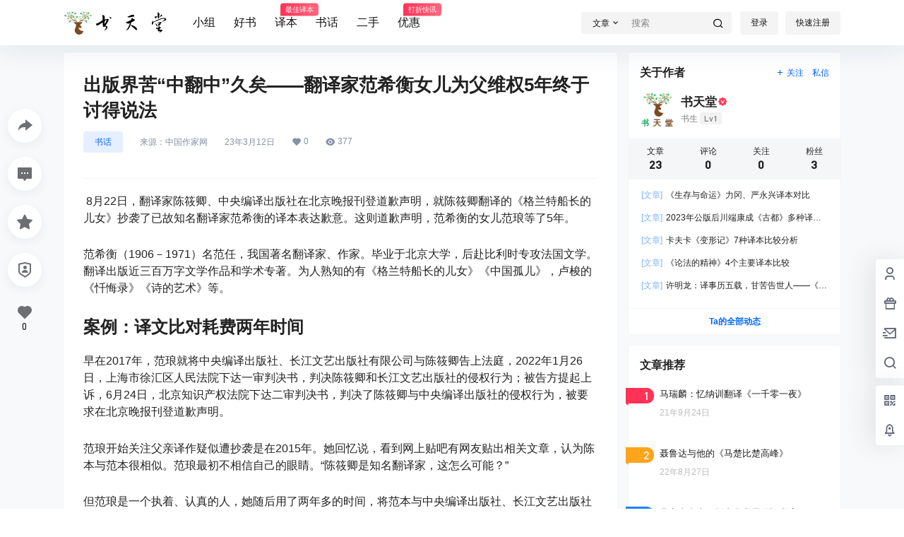

--- FILE ---
content_type: text/css
request_url: https://shutiantang.com/wp-content/themes/b2/Assets/fontend/mobile.css?ver=5.8.0
body_size: 12689
content:
@media screen and (max-width:768px){
    .single .content-area, .page .content-area, .links-register .content-area{
        max-width: 100%!important;
        width:100%!important;
    }
    .site-opt{
        opacity: .5;
    }
    .site-header .b2small{
        display: none;
    }
    .b2-page-bg{
        display: none;
    }
    .mobile-box + .site-opt{
        visibility: hidden;
        opacity: 0;
        background-color: #000;
        position: fixed;
        width: 100%;
        height: 100%;
        top: 0;
        left: 0;
        transition: opacity .3s;
    }
    .mobile-box.show-menu-box + .site-opt{
        visibility:visible;
        opacity: .7;
        transition: opacity .3s;
        z-index: 3;
    }
    html.m-open{
        overflow: hidden;
    }
    .site-header{
        height:85px
    }
    .site-content{
        margin:0 6px;
        padding-bottom:12px;
    }
    .mg-b{
        margin-bottom:12px
    }
    .mg-t{
        margin-top:12px
    }
    .mg-t-{
        margin-top:-10px
    }
    .mg-l{
        margin-left:12px;
    }
    .mg-r{
        margin-right:12px
    }
    .b2-mg{
        margin:12px
    }
    .b2-padding,.b2-pd{
        padding:12px
    }
    .modal-content{
        margin-top:0;
        max-width: 95%
    }
    .ds-box .modal-content{
        width:21rem
    }
    .entry-content .dplayer{
        height:200px
    }
    .mobile-show{
        display: block
    }
    .mobile-hidden{
        display: none
    }
    .pc-hidden{
        display: block;
    }
    .pc-show{
        display: none;
    }
    .about-widget .footer-logo{
        margin-top:12px
    }
    .post-style-2 .single-article{
        margin-top:-81px
    }
    .post-tags-meat{
        margin-top:12px
    }
    .flickity-page-dots{
        display: none;
    }
    .post-3 .post-list-meta-box{
        display: block;
    }
    .post-3 .post-pay-type{
        padding-top:12px;
        padding-left:12px
    }
    .post-3 .post-pay-type .post-pay-type-icon{
        width:15px;
        height:15px
    }
    .post-3 .post-pay-type>div i{
        font-size: 17px;
        width: 17px;
        height: 17px;
        line-height: 17px;
    }
    .post-3-li .post-module-thumb i.b2-play1{
        font-size: 23px;
        left:12px
    }
    .post-info span{
        font-size: 12px;
    }
    .post-list-meta-box{
        flex-flow: column;
        align-items: flex-start;
        margin:12px;
    }
    .post-list-meta{
        font-size: 12px;
    }
    .post-list-meta i{
        font-size: 12px;
    }
    .gold-top-list .gold-top-avatar{
        width:40px;
        height:40px
    }
    .gold-top-list .gold-top-info{
        margin-left: 50px;
        height:50px
    }
    .gold-top-desc{
        font-size: 12px;
    }
    .post-style-2 .header-banner-left{
        background: rgb(51 51 51 / 17%);
    }
    .post-style-2 .menu-icon > div{
        background: #fff!important;
    }
    .header-banner-left .menu li a i{
        margin-top:0
    }
    .header-banner-left .menu li a{
        font-size: 14px;
    }
    .top-search-icon i{
        padding:0;
        font-size: 22px;
    }
    .header-banner-content .header-banner-left{
        overflow: hidden;
        width:100%;
        max-width: 100%;
        height:100%;
        padding:0 12px
    }
    .header-banner-left .menu li{
        margin-right:18px
    }
    .top-search-icon a{
        padding:0px 16px;
    }
    .top-style .header-banner-content{
        display: flex;
        flex-flow: column-reverse;
        padding:0;
        align-items: inherit;
        justify-content: inherit;
    }
    .top-style.header-banner .change-theme .mobile-show{
        display: block;
    }
    .header-banner .change-theme .mobile-show{
        display: none;
    }
    .ym-menu{
        width:100%;
        height: 100%;
        display: flex;
    }
    .top-style .ym-menu{
        overflow: hidden;
        padding: 0 55px 0 0;
        margin-bottom:-9px
    }
    .social-top .ym-menu ul{
        width:100%
    }
    .ym-menu ul{
        white-space: nowrap;
        overflow-x: scroll;
        -webkit-overflow-scrolling: touch;
        width:calc(100% - 110px);
        overflow-y: hidden;
    }
    .normal-banner-right{
        position: absolute;
        right: 0;
        top: 12px;
    }
    .poster-share .fuzhi, .poster-share .fuzhi input {
        width: 100%;
        box-sizing: border-box;
    }
    .top-style .header-banner-left .menu li{
        padding-bottom:12px
    }
    .site-header.social-top.social-no-sub{
        height:91px
    }
    .social-top.social-no-sub .ym-menu{
        padding:4px 12px
    }
    .social-top.social-no-sub .header-banner-content .top-style-menu.mobile-show{
        display: none;
    }
    .social-top .header-logo{
        position: absolute;
        top: 5px;
        left: 12px;
        margin:0;
        padding:0
    }
    .post-style-2 .header-banner .ym-menu a{
        color:#fff!important
    }
    .social-top .show-menu-box .header-logo{
        width: 100%;
        background: #fff;
        padding: 12px;
        top:0;
        left:0
    }
    .social-top .logo img{
        height:32px;
        object-fit: contain;
    }
    .social-top .logo a{
        margin:0
    }
    .social-top .logo{
        width:100%
    }
    .social-top .header-banner{
        height:91px
    }
    .social-top .top-style-menu{
        position: absolute;
        bottom: 47px;
        right: 50px
    }
    .social-top .header-banner-content{
        height:91px
    }
    .social-top .header-banner-content .header-banner-left{
        width:100%;
        height:48px;
        border-top: 1px solid #eaeaea4f;
    }
    .social-top .header{
        height:0!important;
        border:0;
        opacity: 0;
        visibility: hidden;
    }
    .m-open .social-top .header{
        opacity: 1;
        visibility: visible;
    }
    .change-theme button {
        margin-right:14px;
    }
    .change-theme > div:first-child{
        display: none;
    }
    .social-top .top-search{
        margin-right:13px
    }
    .top-search .mobile-search-input input{
        width:140px;
        padding: 5px 50px 5px 30px;
        background-color: #f5f5f5;
        border-radius: 20px;
        text-align: left;
    }
    .social-top .header-banner-left.hidden{
        opacity: 1;
    }
    .social-top .site.up .site-header-in{
        transform: translate(0,-44px);
    }
    .social-top .top-submit{
        display: none;
    }
    .social-top .mobile-box .header-logo{
        margin-left:44px;
        margin-top:0
    }
    .social-top .top-menu{
        margin-top:58px
    }
    .normal-banner-right .change-theme{
        margin-left:0;
        width: auto;
        margin-right:12px
    }
    /* .top-style .ym-menu::-webkit-scrollbar { width: 0 !important } */
    /*下载*/
    .download-thumb{
        display: none;
    }
    .download-item{
        flex-flow: column;
    }
    .download-thumb{
        width:100%;
        opacity: .2;
    }
    .download-rights{
        width:100%;
        padding:12px;
        border-bottom:1px solid #f0f0f0
    }
    .download-rights h2{
        margin-bottom:0
    }
    .entry-content .download-box h2{
        margin-top:0;
        padding:0
    }
    .entry-content .download-rights ul{
        margin-top:12px
    }
    .download-list{
        background: #fafafa;
    }
    .download-info{
        padding:12px;
        background:#fbfbfb;
    }
    #item-name{
        background:#fbfbfb;
    }
    .download-info li{
        width:100%
    }
    .download-button-box button{
        display: inline-block;
        margin-bottom:12px;
    }
    .download-rights ul{
        margin-top:5px
    }
    .download-rights ul li{
        border-color:#fff;
        padding:5px 0
    }
    .download-info h2{
        font-size: 16px;
        font-weight: 700;
    }
    .download-rights .mobile-show{
        position: absolute;
        right:12px;
        top:12px
    }
    .download-page-box{
        margin:40px 12px
    }
    .download-middle-ads{
        max-width: 100%;
        margin-bottom:20px
    }
    .download-page-box .download-meta li{
        width:100%
    }
    .download-page-box .download-meta{
        padding-right:12px
    }
    .download-page-info{
        flex-flow: column-reverse
    }
    .download-page-button button{
        margin:0 auto;
        display: block;
    }
    .download-page-box h1{
        font-weight: bold;
        font-size: 16px
    }
    .download-page-button .tqma{
        flex-flow: column
    }
    .tqma .fuzhi{
        margin:0;
        margin-bottom:12px
    }
    .pay-type li > div{
        font-size: 12px
    }
    .ds-price{
        padding:0
    }
    .post-style-2-top{
        display: none;
    }
    /*顶部*/
    /* .site .site-header-in{
        height:100%
    } */
    .document-top h2{
        margin-top: 80px;
        font-size: 20px;
    }
    .post-style-2 .site .site-header-in{
        box-shadow: none;
        background: none;
    }
    .logo-top .site-header{
        height:84px
    }
    .site.up .site-header-in{
        transform: translateY(-44px);
    }
    .header{
        height:44px!important;
        z-index: 6;
        margin:0;
    }
    .header .wrapper{
        height:44px;
        display: flex;
        width:100%;
        align-items: center;
        position: relative;
        flex-flow: inherit;
    }
    .mobile-box{
        position: fixed;
        padding: 0;
        background: #e7e7e7;
        top: 0;
        bottom:0;
        overflow-y: auto;
        overflow-x: hidden;
        z-index: 4;
        width:100%;
        transform: translate(-100%,0);
        opacity: 0;
        transition: all .3s;
        visibility: hidden;
    }
    .collection-list-top-info{
        padding:16px 10px
    }
    .top-menu ul li.depth-0.has_children>a .hob{
        left:0;
        right:0;
        bottom:-1px!important;
        display: none;
    }
    .mobile-box.show-menu-box{
        transform: translate(-44px,0);
        transition: all .3s;
        opacity: 1;
        visibility: visible;
    }
    .header .top-style.animateIn, .header .top-style.animateOut{
        left:0;
    }
    .header .animateIn{
        transform: initial;
    }
    .header .close-button{
        color:initial;
        height: 39px;
        line-height: 44px;
    }
    .login-button .mobile-show{
        padding:0;
        margin:0
    }
    .login-button .b2-account-circle-line{
        font-size: 24px;
        line-height: 1;
        margin:0!important;
        color:#333
    }
    .header-banner-content{
        height:43px
    }
    .ads-tips{
        font-size: 12px
    }
    .login-button{
        padding:0;
    }
    .mobile-show .header-logo{
        padding:0
    }
    .header-logo{
        margin:0;
        padding: 12px 0;
        width:100%;
        display: flex;
        align-items: center;
        justify-content: center;
    }
    .logo img{
        display: block;
        height: 24px;
    }
    .top-menu{
        padding: 12px;
        margin-left:44px
    }
    .top-menu .has_children .sub-menu{
        border:0
    }
    .logo-top .header-logo{
        height: auto;
        position: unset;
        padding:6px 0
    }
    .logo-center .header-logo,.menu-center .header-logo{
        position: unset
    }
    .user-panel-editor-button .user-follow{
        width:auto;
        justify-content: center;
        margin:0
    }
    .user-follow button{
        margin:0
    }
    .user-follow button + button{
        margin-left:12px
    }
    .mobile-row2{
        padding:5px 12px;
        border-top:1px solid #efefef
    }
    .mission-page-list li{
        padding:12px
    }
    .slider-1 .slider-info-box h2{
        text-align: left!important;
    }
    .slider-1 .slider-1-carousel{
        width:calc(100% - 30px)!important;
        margin-right:5px
    }
    .slider-1.box {
        background: none;
        border-radius: 0;
    }
    .homw-row-full.module-sliders .slider-info-box{
        display: flex;
        padding:0 38px
    }
    .module-sliders.home_row_bg{
        margin:0;
        margin-bottom:12px
    }
    .content-area .home_row_0.homw-row-full.module-sliders{
        margin-top:0
    }
    .collection-posts li{
        padding:12px
    }
    .collection-info{
        margin:0;
        padding:12px
    }
    .collection-posts {
        padding-bottom: 12px;
        padding-top: 4px;
    }
    /*菜单*/
    .menu_2-item ul>li{
        margin:0;
        width:50%
    }
    .menu-post-box{
        margin:5px
    }
    .menu_2-item li h2{
        margin-top:5px
    }
    .site-title{
        font-size: 18px;
        color: inherit!important;
    }
    .m-open .site-title{
        color: #121212!important;
    }
    .top-menu-ul>li.depth-0 > a{
        width:100%;
        display: flex;
        padding:12px!important;
        justify-content: space-between;
    }
    .top-menu-ul>li.depth-0 > a i.b2-arrow-down-s-line{
        position: absolute;
        right: 4px;
        text-align: center;
        top: 4px;
        padding: 12px;
        font-size: 20px;
        background: #f7f7f7;
        border-radius: 3px;
        line-height: 17px;
    }
    .top-menu ul li.depth-0.show .sub-menu{
        height:100%;
        padding:0 12px 12px
    }
    .top-menu ul li.depth-0.b2-menu-1.show .sub-menu{
        padding:4px
    }
    .top-menu ul li.depth-0.b2-menu-4.show .sub-menu{
        padding:12px
    }
    .cg-p-title{
        font-weight: 700;
    }
    .top-menu-ul > li.depth-0:first-child > a{
        color:#333!important;
        height:auto
    }
    .post-style-2 .top-menu ul li.depth-0 > a{
        color:#333!important
    }
    .top-menu ul li.depth-0 > a{
        line-height: 1.4;
    }
    .top-menu .top-menu-ul{
        display: block;
        padding-bottom:40px;
    }
    .logo-top .header-top{
        margin:12px auto
    }
    .m-open .top-style-bottom{
        background:none;
    }
    .top-menu ul li.depth-0 > a,.logo-top .top-menu ul li.depth-0 > a{
        display: inline-block;
        background: #fff;
        padding: 5px 12px;
        font-size: 17px;
        height:auto
    }
    .top-menu-ul > li.depth-0:first-child > a{
        padding:5px 12px
    }
    .top-menu ul li.depth-0.has_children > a{
        margin:0
    }
    .top-menu ul li.depth-0{
        display: block;
        border:0;
        margin-bottom:12px;
        border-radius: 3px;
        overflow: hidden;;
    }
    .has_children .sub-menu{
        position: relative;
        opacity: 1;
        visibility: visible;
        top:0;
        width: 100%;
        padding:12px;
        justify-content: flex-start;
    }
    .mobile-box li.has_children .sub-menu{
        height: 0;
        padding: 0;
        overflow: hidden;
        margin:0
    }
    .b2-menu-4 .sub-menu-0{
        display: block;
        padding:12px 12px 0
    }
    .b2-menu-4 .sub-menu-0 > li > a{
        border:0;
        justify-content: space-between;
    }
    .b2-menu-4 .sub-menu-0 li ul{
        display: flex;
        flex-grow: auto;
        flex-flow: wrap;
    }
    .b2-menu-4 .sub-menu-0 li ul li{
        width:33.333%
    }
    .b2-menu-4.has_children .sub-menu-0 li ul a{
        padding-right: 12px;
        border-radius: 3px;
        overflow: hidden;
        -webkit-box-flex: 1;
        -ms-flex: 1 1;
        overflow: hidden;
        text-overflow: ellipsis;
        white-space: nowrap;
        text-overflow: ellipsis;
        white-space: nowrap;
        font-size: 14px;
    }
    .b2-menu-4 ul ul li a img{
        width:20px;
        height:20px;
        min-width: 20px;
    }
    .b2-menu-1 .sub-menu-0 li{
        width: 50%;
        padding:4px
    }
    .b2-menu-1 .sub-menu-0 li a{
        height: auto;
        display: block;
        text-align: center;
    }
    .logo-left .mobile-box{
        padding:0;
        margin:0;
        background: #e7e7e7;
    }
    .b2-menu-1 .sub-menu-0 li span{
        font-size: 11px;
        display: -webkit-box;
        -webkit-box-orient: vertical;
        -webkit-line-clamp: 1;
        overflow: hidden;
        padding-bottom:0!important
    }
    .b2-menu-2 .sub-menu-0 > li{
        display: block;
        width:100%
    }
    .b2-menu-2 .menu_2-item{
        position: relative;
        left: 0;
        top:0;
        margin:-2px
    }
    .b2-menu-2 .sub-menu-0 > li > a{
        width:100%;
        padding-bottom:5px;
        color:#AAAEB3;
        display: flex;
        justify-content: space-between;
        font-size: 12px;
    }
    .b2-menu-2 .sub-menu-0 > li > a:after{
        content:'全部';
    }
    .menu_2-item ul{
        flex-flow: wrap;
        margin:-5px
    }
    .b2-menu-2 .sub-menu-0>li>a{
        border-bottom: 1px dashed #ebeef5;
    }
    .top-menu ul li.depth-0 > a .hob{
        display: none
    }
    .top-menu ul li.depth-0.has_children > a .hob{
        display: none;
        transform: scale(1);
        top:inherit;
        bottom:0;
        height:1px
    }
    .b2-menu-4 .sub-menu-0 li a i,.b2-menu-3 .sub-menu-0 li a i{
        position: absolute;
        right: 12px;
        top: 0;
        padding: 12px 0;
        width: 100px;
        text-align: right;
    }

    .social-top .header-user{
        top:7px
    }
    .header-user{
        top:10px;
        right:12px
    }
    .b2-menu-4 .sub-menu-0 li ul.m-show-sub{
        display: block;
        margin:0;
        width:100%;
        padding:0
    }
    .b2-menu-4 .sub-menu-0 > li > a:hover{
        background: #f5f5f5
    }
    .b2-menu-4 .sub-menu-0 > li > a{
        margin: 0;
        width:100%;
        font-size: 15px;
    }
    .b2-menu-4 .sub-menu-0 > li{
        margin:0;
    }
    .b2-menu-4 .sub-menu-0 > li + li{
        margin-top:12px
    }
    .b2-menu-1 .sub-menu-0{
        padding:5px;
        flex-flow: wrap;
    }
    .has_children .sub-menu-0 li ul a{
        font-size: 14px;
        -webkit-line-clamp: 2;
        margin-right: 10px;
        margin-bottom: 10px;
        height: auto;
        margin-top: 0;
    }
    .b2-menu-2.has_children .sub-menu-0 li ul a{
        border:0;
        margin:0;
        display: -webkit-box;
        -webkit-box-orient: vertical;
        -webkit-line-clamp: 2;
        overflow: hidden;
        background: none;
        font-size: 12px;
    }
    .has_children .sub-menu{
        -webkit-transform: scale(1);
        -moz-transform: scale(1);
        -ms-transform: scale(1);
        -o-transform: scale(1);
        transform: scale(1);
        margin-bottom:20px;
        box-shadow: none;
    }
    .has_children:hover .sub-menu{
        -webkit-transform: scale(1);
        -moz-transform: scale(1);
        -ms-transform: scale(1);
        -o-transform: scale(1);
        transform: scale(1);
        transform:none;
        transition:none
    }
    .top-user-box-drop{
        right: -8px;
        top: 36px;
    }
    .b2-menu-3 .sub-menu-0 li ul{
        position: relative;
        visibility: inherit;
        left: 0;
        top: 0;
        opacity: 1;
        display: flex;
        flex-flow: wrap;
    }
    .b2-menu-3 .sub-menu-0 li ul a{
        font-weight: normal;
        padding:0;
        height:24px;
        line-height: 24px;
        padding:0 8px;
        background-color: #f5f6f7;
    }
    .gdd-quick-link-buy-vip__popover{
        display: none;
    }
    .b2-menu-3 .sub-menu-0 a{
        padding:16px 0;
        font-weight: 600;
    }
    .top-user-box-drop.jt::before, .top-user-box-drop.jt::after{
        right:15px
    }
    .top-user-box-drop p span.top-user-link-des{
        font-size: 12px
    }
    .logo-top .b2-menu-3 > .sub-menu{
        top:0
    }
    .header-tools{
        display: flex;
        justify-content: space-between;
        align-items: center;
        height: 44px;
        padding: 12px;
        z-index: 3;
        background: #fff;
        width: 100%;
        background-image: url(images/model-bg.png);
        background-repeat: no-repeat;
        background-size: 100%;
        left:0;
        margin-left: 44px;
    }
    .user-search-list li{
        width:50%;
        padding:0
    }
    .user-s-follow button{
        padding:5px 12px
    }
    .user-s-info-avatar{
        height:40px;
        width:40px;
        margin:0
    }
    .user-s-info{
        flex-flow: column;
        align-items: center;
        margin-top:-20px
    }
    .user-s-info-name{
        margin: 12px;
        text-align: center;
    }
    .user-search-list li .avatar{
        border-radius: 100%;
    }
    .user-s-data{
        padding:0;
        margin-top:0
    }
    .user-s-follow{
        padding:12px
    }
    .user-s-info-desc{
        padding: 12px;
        height: 49px;
        line-height: 1.6;
    }
    .tax-header .tax-info{
        padding:12px 5px 58px;
    }
    .tax-info-item{
        margin-right:12px
    }
    .tax-info-item.tag-list{
        display: none;
    }
    .tax-search.tax-info-item{
        position: absolute;
        top: 52px;
        left: 5px;
        width: auto;
        right: 5px;
        margin-right: 0;
    }
    .tax-info-item .fliter-button{
        color:initial;
        font-size: 12px;
    }
    .social-top .mobile-box{
        display: block;
    }
    .post-style-2 .mobile-box .site-title{
        color:initial!important
    }
    .header-banner-content div.mobile-show{
        display: block;
    }
    .site-header.social-top{
        height:89px
    }
    .top-style .header-banner-right{
        justify-content: flex-end;
        margin-bottom: 8px;
        margin-right: 12px;
    }
    .top-style .top-search-icon i.b2-search{
        color: initial;
    }
    .post-style-2 .top-search-icon i{
        color:#fff
    }
    .social-top .top-user-box-drop{
        right:-8px;
        top:35px
    }
    /*幻灯*/
    .slider-info-box{
        display: none;
    }
    .picked.post-load-button:after{
        right:1px
    }
    .home_row{
        padding:0px;
        margin:0px;
        margin-bottom:12px
    }
    .slider-info:after{
        display: none;
    }
    .slider-1 .slider-info-box{
        padding: 16px 16px;
        display: block;
    }
    .slider-1 .slider-info-box h2{
        font-size: 16px;
        text-align: center;
        font-weight: 700;
    }
    .slider-2-bottom > div + div{
        margin-top:6px!important;
    }
    .slider-2 .slider-in-out{
        margin-right:6px!important;
    }
    .slider-3 .carousel{
        margin-bottom:6px!important;
    }
    .slider-3-item + .slider-3-item{
        margin-left:6px!important;
    }
    .slider-4 .slider-row-2{
        margin-top:6px!important;
    }
    .slider-4 .slider-row-2 .slider-4-item + .slider-4-item .slider-in,.slider-4 .slider-row-1 .slider-4-item .slider-in{
        margin-left:6px!important;
    }
    .slider-5 .slider-in-out{
        margin-right:6px!important;
    }
    .slider-5 .slider-5-bottom .slider-in:nth-child(1), .slider-5-1 .slider-5-bottom .slider-in:nth-child(2),.slider-5-bottom .slider-in:nth-child(2){
        margin-bottom: 6px!important;
    }
    .slider-5 .slider-5-bottom .slider-height{
        margin-right: 6px!important;
        height:100%!important;
    }
    .slider-5 .slider-5-bottom{
        margin-right: -6px!important;
    }
    .slider-6-middle{
        margin:0 6px!important;
    }
    .slider-6-item + .slider-6-item{
        margin-top:6px!important;
    }
    .post-list-meta-avatar img{
        width:12px;
        height:12px;
        display: none;
    }
    .collection-top{
        height:196px;
        padding-bottom: 12px;
        margin-right: -8px;
        margin-left: -8px;
    }
    .collection-top h1{
        margin-bottom:0
    }
    .collection-out>ul{
        overflow-x: scroll;
        -webkit-overflow-scrolling: touch;
    }
    .collection-box{
        margin:0
    }
    .collection-list-top-info p{
        margin-top: 8px;
    }
    .collection-number.ar {
        left: 15px;
        top: 26px;
    }
    .collection-list-top-info h1{
        font-size: 20px;
    }
    .collection-list-top .content-area h1{
        font-size: 18px;
    }
    .collection-list-top .content-area{
        padding:12px;
        height:276px;
        box-sizing: border-box;
    }
    .collection-list-top .content-area p{
        display: -webkit-box;
        -webkit-box-orient: vertical;
        -webkit-line-clamp: 3;
        overflow: hidden;
    }
    .slider-5 h2, .slider-3 h2,.slider-6 h2{
        display: none;
    }
    .mobile-footer-menu.footer-fixed{
        position: fixed;
        bottom:0;
        padding-bottom: calc(constant(safe-area-inset-bottom) + 14px);
        padding-bottom: calc(env(safe-area-inset-bottom) + 6px);
    }
    .mobile-footer-menu.footer-down{
        transform: translate(0,100%);
        transition: transform .5s,background-color .5s ease-out;
    }
    .mobile-footer-menu{
        transform: translate(0);
        transition: transform .5s,background-color .5s ease-out;
        box-sizing: border-box;
    }
    .post-carts-list-row button{
        width:20px
    }
    .comment-author a{
        font-size: 14px;
    }
    .comment-author .user-title{
        font-size: 12px;
        line-height: 1.8;
    }
    .post-pay-type{
        font-size: 12px;
        bottom: 6px;
        left: 6px;
    }
    .post-pay-type span i{
        font-size: 14px;
    }
    .shop-box-title .modules-title-box{
        margin-bottom:12px
    }
    /*列表*/
    .post-3 .post-modules-top,.post-6 .post-modules-top,.post-5 .post-modules-top{
        padding:12px!important
    }
    .post-3-li-dubble .post-modules-top{
        padding:0 12px 12px 12px!important
    }
    .post-modules-top{
        padding:0 12px 12px 12px!important;
        margin:0
    }
    .post-list-cats a{
        display: none;
    }
    .post-list-cats a.post-load-button-more{
        display: block;
    }
    .post-carts-list-row .flickity-prev-next-button{
        display: none;
    }
    .related-posts .related-posts-item{
        padding:12px
    }
    .item-post-style-3 .post-info{
        padding:0
    }
    .b2_gap, .shop-normal-list,.shop-category,.user-search-list{
        margin-right:-10px;
        margin-bottom:-10px
    }
    .b2_gap>li .item-in, .shop-list-item, .shop-normal-item-in,.user-search-list li > div,.home-collection .home-collection-content,.post-3.post-3-li-dubble .b2_gap>li .item-in {
        margin-bottom: 8px!important;
        margin-right: 8px!important;
    }
    .home-collection-info h2{
        font-size: 15px;
        height: 41px;
        margin:12px
    }
    .home-collection-row-2{
        padding:12px 0
    }
    .home-collection-row-2>div+div{
        margin-top:12px
    }
    .home-collection-row-2>div{
        padding: 0 12px
    }
    .home-collection-row-1{
        margin: 0 12px 0;
    }
    .post-3-li-dubble .b2_gap{
        margin-right:-10px;
        margin-bottom:0
    }
    .post-3 .post-list-meta li span{
        margin-right:0
    }
    .post-list .module-title,.shop-box-title .modules-title-box h2{
        font-size: 18px;
    }
    .post-list-meta li span{
        height: 15px;
        line-height: 15px;
        font-size: 10px;
        margin-left:0;
        margin-right:12px
    }
    .post-style-2 .single-article h1{
        margin-bottom:0
    }
    .post-list .module-desc{
        margin: 0;
        text-align: center;
        line-height: 1.5;
        font-size: 12px;
        max-width: 60%;
        text-align: left;
    }
    .mobile-hidden.widget{
        display: none
    }
    .content-area{
        width:100%
    }
    .b2-content{
        display: block
    }
    .post-excerpt{
        font-size: 12px;
        margin:-6px 12px 12px
    }
    .list-footer{
        padding:12px
    }
    .post-3 ul.b2_gap li.post-3-li{
        width:100%!important;
    }
    .post-3 ul.b2_gap>li+li{
        margin-top:0
    }
    button.flickity-button{
        display: none;
    }
    .post-3 .item-in{
        padding:12px
    }
    .post-3 .post-excerpt{
        display: none
    }
    .post-3 .post-info h2{
        font-size: 15px;
        margin-bottom:5px;
        font-weight: 500;
    }
    .post-info h2{
        margin: 12px;
        font-weight: 400;
    }
    .post-4-parent-li .post-info h2{
        font-size: 18px;
    }
    .post-3 .post-list-cat{
        margin-bottom:0
    }
    .post-3 .post-info{
        padding:2px 0;
        margin:0
    }
    .post-3 .post-module-thumb{
        margin-right:12px
    }
    .post-3.post-list .post-list-cat a{
        font-size: 12px;
        height: 16px;
        line-height: 16px;
        margin-bottom:5px
    }
    .post-5 ul.b2_gap>li{
        width:100%!important;
        padding:12px 12px
    }
    .top-menu ul li.depth-0 i{
        display: block;
    }
    .post-5 .item-in{
        margin:0
    }
    .post-6.post-list .post-6-table{
        white-space: nowrap;
        overflow-x: scroll; 
        overflow-y: hidden;
        margin-right: 0;
        flex-flow: nowrap;
    }
    .slider-user{
        display: none;
    }
    .post-list-meta li:nth-child(1){
        margin:0
    }
    .post-meta-right button{
        padding:5px 12px;
        height:28px
    }
    .comment_at{
        margin:0 5px
    }
    .b2-c-d{
        width:100%
    }
    .s-a-info > div > div:first-child span{
        display: none;
    }
    .s-a-info > div > div:first-child span:nth-child(1){
        display: block;
    }
    .sidebar-innter section{
        margin-top:12px
    }
    .home_row > div{
        flex-flow: column;
    }
    .custom-page-row{
        padding:12px
    }
    .custom-page-row.gold-row .user-money b{
        font-size: 16px;
    }
    .custom-page-row.gold-row{
        width:100%;
    }
    .custom-page-row.gold-row+.custom-page-row.gold-row{
        border-left:0;
        border-top:12px solid #fff
    }
    .home-collection ul li{
        width:83%!important
    }
    .home-collection-2 ul li{
        width:70%;
        min-width: 70%;
    }
    .home-collection-2 ul li>div{
        padding-top:35%
    }
    .home-collection-2in-left{
        padding: 0px 6px 0px 0px;
    }
    .home-collection-2in-left .title h2{
        height: 46px;
    }
    .home-collection-2in-left .title h2 span{
        font-size: 12px;
    }
    .collection-box-3{
        overflow: hidden;
    }
    .collection-box-3-in{
        overflow-x: scroll;
        -webkit-overflow-scrolling: touch;
        margin:-4px
    }
    .collection-box-3 .coll-3-box{
        width:46%;
        min-width: 46%;
    }
    .coll-3-box-in{
        padding:4px;
        margin:4px
    }
    /*搜索框*/
    .header-search-select a{
        padding: 12px;
        font-size: 13px;
    }
    .search-box-content .search-title{
        font-size: 15px;
        margin: 18px 20px;
    }
    .search-box-content.modal-content{
        width: 21rem;
        padding: 40px 25px 12px;
        margin-top:15px
    }
    .order-express-list ul {
        max-height: 400px;
        overflow-y: auto;
    }
    .search-box-content .search-input{
        padding:12px
    }
    .mobile-search{
        padding:0 12px 12px;
    }
    .mobile-search-input input{
        background-color: #fff;
        font-size: 13px;
        border-radius: 50px;
        padding:12px;
        text-align: center;
        width:100%;
        border:0
    }
    .shop-box-title{
        padding:0;
        align-items: center;
    }
    .shop-box-price{
        padding: 5px 12px;
    }
    .shop-list-item h2{
        margin:12px
    }
    .shop-box-title a{
        font-size: 14px;
    }
    .shop-box-row{
        flex-flow: column;
        margin-bottom:0
    }
    .shop-box-row .shop-coupon-item .stamp{
        margin-bottom:12px;
        margin-right:0;
    }
    .shop-box-row .shop-coupon-item + .shop-coupon-item .stamp{
        margin-left:12px
    }
    .shop-coupon-box{
        white-space: nowrap;
        overflow-x: scroll;
        overflow-y: hidden;
        margin-right:0;
        flex-flow: nowrap;
    }
    .shop-coupon-item .stamp{
        margin-right:0;
        margin-bottom: 0;
    }
    .shop-box.shop-box-none-product .shop-coupon-item{
        width:100%
    }
    .shop-box.shop-box-none-product .shop-coupon-box{
        margin-bottom:0
    }
    .shop-box-list{
        width:100%
    }
    .shop-box-list li,.shop-box-none-coupon .shop-box-list li{
        max-width:50%!important;
        width:100%!important
    }
    .shop-cats .shop-cats-item{
        width: 64px!important;
        min-width:64px!important;
        height: 46px!important;
        margin-right:12px!important
    }
    .shop-slider-box .flickity-page-dots{
        display: none;
    }
    .shop-home-box{
        flex-flow: column;
    }
    .shop-normal-item{
        width:50%!important
    }
    .category.single-sidebar-show{
        margin-top:0
    }
    .shop-normal-item-count{
        padding:12px
    }
    .shop-exchange-item-info .total-rodia{
        margin: 12px 12px 0;
    }
    .shop-box .shop-normal-item-count b{
        display: inline;
    }
    .shop-normal-item-count b{
        display: block;
    }
    .shop-normal-item-count span:last-child{
        text-align: left!important;
    }
    .shop-type-normal-title{
        font-size: 14px;
        padding:13px 12px
    }
    .shop-normal-item-right button{
        padding:5px 12px
    }
    .shop-cats .link-block{
        font-size: 12px;
    }
    .shop-single-img-box{
        width:100%;
        height:0;
        padding-top:100%
    }
    .shop-single-top{
        flex-flow: column;
        padding:12px;
        width:100%;
    }
    .shop-single-imgs{
        margin-bottom:12px
    }
    .shop-single-img-box img{
        width:100%
    }
    .shop-single-data{
        padding:0
    }
    .shop-single-attr-data li{
        width:100%
    }
    .shop-single-img-box > div{
        position: absolute;
        width:100%;
        height:100%;
        left:0;
        top:0
    }
    .shop-title{
        margin:12px
    }
    .shop-normal-item-price{
        margin:16px 12px 12px;
        height: 49px;
    }
    .post-pre-next-jt i{
        line-height: 23px;
        height: 20px;
        width: 20px;
        font-size: 18px;
    }
    .post-pre-next-in{
        padding: 0 4px;
        overflow: hidden;
    }
    .post-per-next-cats a{
        font-size: 12px;
    }
    .post-pre-next-in h2{
        height: 38px;
        font-size: 14px;
        font-weight: 400;
        margin: 5px 0;
        display: -webkit-box;
        -webkit-box-orient: vertical;
        -webkit-line-clamp: 2;
    }
    .post-pre-next{
        margin-right: -4px;
        margin-left: -4px;
    }
    .table-bar{
        display: none;
    }
    .table-info.table-bar{
        display: flex;
        flex-flow: wrap;
    }
    .table-info.table-bar .carts-action{
        width:20%;
    }
    .table-info.table-bar .carts-name{
        width:75%;
        background: #f9f9f9;
    }
    .table-info.table-bar .carts-price{
        width:25%;
        border-left:0
    }
    .table-info.table-bar .carts-count{
        width:30%
    }
    .table-info.table-bar .carts-total{
        width:25%
    }
    .table-info.table-bar .carts-action button{
        padding:4px
    }
    .table-info.table-bar{
        border-top:1px solid #dddfe2;
    }
    .table-info.table-bar + .table-info.table-bar{
        margin-top:12px
    }
    .table-info.table-bar label.carts-action{
        width:25%;
        align-items: center;
        justify-content: center;
    }
    #carts-list .empty-page{
        border-top:1px solid #dddfe2;
    }
    .step2 .table-info.table-bar .carts-name{
        width:100%
    }
    .step2 .table-info.table-bar .carts-total,.step2 .table-info.table-bar .carts-price{
        width:35%
    }
    .step2 .table-info.table-bar .carts-count{
        display: flex;
        justify-content: center;
    }
    #carts-list .carts-comments{
        padding:12px;
    }
    .carts-comments textarea{
        min-height: 68px;
    }
    .my-coupons{
        padding:12px
    }
    .my-coupons ul{
        flex-flow: wrap;
    }
    .my-coupons ul li{
        width:50%
    }
    .my-coupons .stamp .par span{
        font-size: 20px;
    }
    .my-coupons .stamp .par span.coupon-id{
        font-size: 12px;
    }
    .my-coupons .stamp .par{
        padding:12px
    }
    .my-coupons .stamp .par .coupon-date span{
        font-size: 12px;
    }
    .my-coupons span.coupon-id{
        right:5px;
        top:5px
    }
    .my-coupons .shop-coupon-item .stamp{
        height:90px
    }
    .my-coupons{
        margin:-3px
    }
    .my-coupons .shop-coupon-item{
        padding:3px
    }
    .shop-slider-info{
        display: none;
    }
    .shop-slider-in{
        border-right:0;
    }
    .content-hidden{
        margin-right: -12px;
        margin-left: -12px;
    }
    /*遮照层*/
    .m-open .header-banner{
        z-index: 2
    }
    .insert-post-desc{
        font-size: 12px;
    }
    .insert-post-meta-avatar{
        display: none;
    }
    .insert-post.newsflashes .insert-post-content,.insert-post.document .insert-post-content{
        margin:0
    }
    .insert-post.document .insert-post-desc{
        display: -webkit-box;
    }
    .wrapper{
        flex-flow: column;
        width:100%
    }
    .poster-content button.poster-share-download{
        width:100%
    }
    /*侧边栏*/
    .widget-area{
        width:100%!important;
        padding:0!important;
        min-width: 100%!important;
        margin:0!important;
    }
    .cg-title{
        padding:12px
    }
    .cg-content{
        padding:10px 12px
    }
    .cg-bg a.button{
        right:12px;
        top:12px
    }
    .cat-group-box + .cat-group-box{
        margin-top:12px
    }
    /*评论*/
    .comment-author{
        font-size: 12px
    }
    .comment .comment-item{
        padding: 12px 12px 12px 40px;
    }
    .comment .gravatar {
        width: 30px;
        height: 30px;
        left: 0;
        top: 12px;
        flex-flow: column;
    }
    .comment-content-text{
        margin:0
    }
    .comment-content-text p{
        line-height: 1.6;
        font-size: 15px
    }
    .comment-list{
        margin:0 12px
    }
    .comment-list .children article .comment-item{
        margin-left: 0;
        padding: 12px 12px 12px 40px;
        background: none;
        margin:0
    }
    .comment-list .children article .gravatar{
        left:0
    }
    .comment-list .children article .gravatar img{
        width:30px;
        height:30px;
        border-radius: 3px;
        display: block;
        margin: 0;
    }
    .comment-item-hidden{
        visibility: visible;
        top:4px
    }
    .comment-footer{
        position: relative;
    }
    .comment-footer-tools button{
        margin-right:0;
        margin-left:12px
    }
    .comment-footer-tools .comment-vote-hidden button{
        margin-left:0;
        margin-right:12px
    }
    .gravatar .user-vip{
        font-size: 12px;
        margin-top:2px
    }
    .comment-tips{
        display: none
    }
    .comments-title{
        padding:12px
    }
    .comment-nav .ajax-pager{
        padding:12px
    }
    .single-article{
        margin-bottom:12px
    }
    .pager-center{
        display: block!important
    }
    .respond{
        padding:12px
    }
    .com-info{
        display: none
    }
    .com-form{
        margin:0
    }
    .ajax-pager .btn-group > a{
        display: none;
    }
    .post-3.post-3-li-dubble .post-3-li .item-in{
        padding:12px
    }
    .top-user-avatar img{
        height:100%;
        width:100%
    }
    /*内页*/
    .content-hidden-before{
        top:-7px;
    }
    .content-hidden-before i{
        top:5px
    }
    .content-hidden-info{
        padding:12px
    }
    .post-meta li{
        margin-right:12px
    }
    .single .post-meta li:last-child{
        display: none;
    }
    .single-article{
        padding:12px
    }
    .post-meta .post-meta-right button {
        margin-left: 5px;
        padding: 5px 12px;
        font-size: 12px;
        display: flex;
        align-items: center;
    }
    .post-meta .post-meta-right div{
        display: flex
    }
    .single-article h1{
        margin-bottom:12px;
        font-size: 20px;
        text-align: left;
        line-height: 28px;
    }
    .entry-header{
        margin-bottom:0;
        border:0
    }
    .content-ds-users{
        max-width:100%
    }
    .related-posts-item{
        width:50%
    }
    .entry-content video{margin:0 auto;max-width:100%;min-height: 192px;display:block}
    pre{
        margin:0;
        margin-bottom:16px;
        padding:16px
    }
    .entry-content > p{
        margin-bottom:16px;
    }
    .entry-content p{
        font-size: 16px;
    }
    blockquote{
        padding:16px;
    }
    blockquote:before{
        margin-bottom:12px
    }
    .entry-content > h2, .entry-content > h3, .entry-content > h4, .entry-content > h5, .entry-content > h6{
        font-size: 18px;
        margin: 0 0 16px;
    }
    .entry-content > li {
        margin: 0 0 .8em 2em;
    }
    .insert-post-thumb img{
        height: 100%;
        width: 100%;
        object-fit: cover;
    }
    .insert-post.shop .insert-post-thumb{
        width:80px;
        height:80px
    }
    .content-excerpt{
        line-height: 24px;
        padding:16px;
        margin-bottom:16px
    }
    .file-down-box{
        padding-left: 0;
    }
    .file-down-icon img{
        width:30px;
        height:30px
    }
    .file-down-box h2{
        margin-bottom:5px;
        font-size: 15px
    }
    .insert-post-thumb{
        height: 62px;
        width:62px
    }
    .entry-content .insert-post-content h2{
        font-size: 13px;
        font-weight: 400;
        margin-bottom:5px;
        line-height: 1.5
    }
    .entry-content  .smartideo .player{
        position: absolute;
        height: 100%!important;
        width: 100%;
    }
    .entry-content .smartideo iframe{
        min-height: 100%;
    }
    .entry-content iframe{
        min-height: 100%;
    }
    .insert-post h2, .file-down h2{
        -webkit-line-clamp: 2;
    }
    .entry-content .insert-post{
        padding:12px;
    }
    .insert-post-content{
        padding-left:0;
        position: unset;
        margin-left:12px
    }
    .content-see-lv .content-user-lv-login{
        top:36px;
        right:12px
    }
    .content-cap-title{
        flex-flow: column;
    }
    .content-cap-title span.hidden-tips{
        margin-left: 29px;
        color: #999;
        font-size: 12px;
        align-self: auto;
    }
    .document-template-default .content-area>.box{
        padding:12px
    }
    .document-template-default .content-hidden{
        margin-right:-10px;
        margin-left:-10px
    }
    .content-cap-title i{
        font-size: 20px;
        margin-right:12px
    }
    .content-user-lv-login a.button,.content-user-lv-login button{
        padding: 5px 12px;
        font-size: 12px;
    }
    .content-user-lv>span{
        font-size: 12px;
    }
    .content-user-lv{
        margin-left:29px
    }
    .content-buy-count, .content-user-money{
        margin-top:5px;
        margin-left:29px
    }
    .content-cap-title span{
        font-size: 13px;
    }
    .poster-content{
        flex-flow: column
    }
    .poster-image{
        padding-top: 80%;
    }
    .poster-share{
        width:auto;
        flex-flow: wrap;
        justify-content: space-between;
    }
    .poster-share div{
        flex-flow: wrap;
        display: block
    }
    .poster-content button, .poster-content .button{
        width: 64px;
        display: inline-block;
        padding: 5px;
    }
    .poster-box .modal-content {
        width: 100%;
        padding: 15px;
        margin: 16px;
        max-height:100%
    }
    .file-down-pass code{
        font-size: 12px
    }
    .post-user-info{
        margin:0 -10px;
        padding:12px 12px;
        margin-top:12px;
        display: flex;
    }
    /*底部*/
    .po-post-in{
        background: none;
        box-shadow: none;
        padding:0
    }
    .post-box-content{
        align-items: center;
    }
    .po-close-button{
        bottom: 70px;
        text-align: center;
        top: inherit;
        width: 100%;
        right: inherit;
        left: 0;
    }
    .site-footer .widget{
        padding:0;
        width:100%
    }
    .site-footer .widget + .widget{
        margin-top:24px
    }
    .site-footer .site-footer-widget-in{
        flex-flow: wrap;
        margin:0
    }
    .site-footer{
        padding:20px 16px 0
    }
    .footer a{
        font-size: 12px
    }
    .footer-links {
        padding: 12px;
        margin: 16px;
    }
    .widget ul.team-widget li{
        border: 2px solid #454545;
    }
    .about-widget{
        margin-top:0
    }
    .widget ul.team-widget{
        margin-top:12px
    }
    .widget ul.team-widget li{
        width:10%
    }
    .mobile-footer-menu{
        position: fixed;
        bottom:0;
        width:100%;
        box-shadow: 0 -1px 3px 0 rgba(26,26,26,.1);
        background: #fff;
        padding:5px;
        z-index: 5;
        flex-flow: nowrap;
        display: flex;
        justify-content: space-between;
    }
    .mobile-footer-center{
        margin: 0 auto;
        display: flex;
    }
    .mobile-footer-center button{
        width:100%;
        background: none;
        border:0;
        padding:0 12px
    }
    .mobile-footer-menu .mobile-footer-center button i{
        font-size: 22px;
        color: #fff;
        height: 30px;
        display: block;
        text-align: center;
        border-radius: 3px;
        width: 40px;
        line-height: 31px;
        border-radius: 7px;
    }
    .mobile-footer-menu img{
        height:23px
    }
    .mobile-footer-menu a{
        padding: 0 0 4px;
        display: block;
        text-align: center;
        line-height: 1;
        position: relative;
        width: 100%;
    }
    .mobile-footer-menu a i{
        font-size: 20px;
        line-height: 28px;
    }
    .mobile-footer-menu a span{
        display: block;
        height:23px;
    }
    .mobile-footer-menu a b{
        font-size: 12px;
        display: block;
        margin-top:5px
    }
    .mobile-footer-left,.mobile-footer-right{
        display: flex;
        justify-content: space-around;
        width:100%;
        flex:1
    }
    .mobile-footer-menu.animateOut,.mobile-footer-menu.animateIn{
        transition: transform .3s;
    }
    .m-open .animateOut{
        transform: initial;
    }
    .m-open .social-top .site.up .site-header-in{
        transform: initial;
    }
    .page-template #home-pinterest.wrapper{
        padding:0
    }
    .b2-pagenav.collection-nav{
        margin-top:4px
    }
    .social-top .top-menu ul li.depth-0>a{
        height:auto
    }
    .social-top.post-style-2 .single-article{
        margin-top:-100px
    }
    /*文章形式*/
    .collection-list-top.mg-t-{
        margin-top:0
    }
    .collection-item + .collection-item{
        margin-top:12px;
    }
    .collection-item{
        width:100%!important;
        padding:0
    }
    .search-page-title p{
        margin:0 0 0 12px;
        border-left:1px solid red;
        font-size: 12px;
        padding-left:12px
    }
    .search .tax-search{
        flex-flow: column;
        align-items: flex-start;
        padding: 12px 12px 12px 2px;
    }
    .search .tax-search form{
        margin-left:12px;
        width: calc(100% - 12px);
    }
    .search .tax-search form input{
        border-radius: 2px;
    }
    .search-types{
        margin-bottom:12px;
    }
    .search-types a{
        padding:0 12px 12px;
        font-size: 14px;
    }
    .content-footer{
        padding:0;
        margin:0;
        position: inherit!important;
        margin-top:12px
    }
    .post-content-footer-in{
        transform:none!important;
        transition:none!important;
        width: 100%;
        display: flex;
        justify-content: space-between;
        align-items: center;
        margin-top: 12px;
    }
    .widget-area section + section{
        margin-top:12px
    }
    .post-style-2-top-header{
        margin:-14px -20px 16px -19px
    }
    .post-style-2-top-header{
        height:250px!important;
        background-position: center;
        background-repeat: no-repeat;
        background-size: cover;
    }
    .post-style-2 .user-tools i.b2-search{
        color:#fff
    }
    .user-tools,.header-user .top-user-box,.top-user-avatar.avatar-parent{
        width:24px;
        height:24px
    }
    .post-style-2 .login-button button.empty{
        border-color: initial;
        color:initial
    }
    .post-style-2 .entry-header-meta{
        padding:16px
    }
    .post-style-2 .mobile-box .site-title{
        color:initial
    }
    .footer-bottom{
        flex-flow: column;
        font-size: 12px;
        padding: 12px;
        height: auto;
        margin-bottom:62px
    }
    .footer-bottom-left{
        flex-flow: column
    }
    .beian > span:nth-child(1){
        display: none
    }
    .footer-bottom-left .beian{
        margin:12px 0;
        display: flex;
        align-items: center;
        font-size: 12px;
        flex-flow: column;
    }
    .beian .b2-dot{
        font-size: 0;
        margin: 3px;
    }
    .post-style-3-top{
        height: 300px!important;
        margin: -16px -16px -160px;
    }
    .entry-header .post-meta{
        margin:0
    }
    .post-style-3-top .wrapper{
        bottom: 219px;
        top: 0;
        height: 140px;
        display: flex;
        justify-content: center;
        align-items: center;
        width: 100%;
    }
    .post-style-3-title{
        background: none;
        width:100%
    }
    .post-style-3-top .wrapper::after{
        display: none;
    }
    .post-style-3-title h1{
        font-size: 20px;
        font-weight: 700;
        padding:0
    }
    .post-style-3-top .img-fliter{
        opacity: .2;
    }
    .post-style-3-title .mg-b{
        margin:0
    }
    .single .post-list-cat{
        margin-bottom: 0;
    }
    .post-list-cat{
        margin-bottom: 7px;
    }
    .post-style-5-video-box{
        width:auto;
        margin-right: -6px;
        margin-left: -6px;
        margin-top: -6px;
    }
    .post-style-5-top .wrapper{
        flex-flow: column
    }
    .post-video-list{
        width:100%!important;
        margin:0!important;
        border-bottom: 1px solid #f3f3f3;
        -webkit-overflow-scrolling:touch;
        height:auto!important
    }
    .post-video-list ul{
        width:100%;
        margin:0;
        display: flex;
        padding:4px;
        background: #fff;
        color: initial;
        padding-top:6px;
        -webkit-overflow-scrolling: touch;
        align-items: flex-end;
    }
    .post-video-list ul::-webkit-scrollbar { width: 0 !important;display: none; }
    .post-video-list ul li{
        width:140px;
        min-width: 140px;
        max-width:140px;
        padding:4px
    }
    .video-list-title{
        font-weight: 700;
        height: 37px;
        overflow: hidden;
        display: flex;
        align-items: center;
        padding-left:20px
    }
    .dplayer-logo{
        width:60px;
        max-width: 60px;
    }
    .video-list-play-icon {
        left: 7px;
        top: 18px;
    }
    .post-video-list-title{
        display: none;
    }
    .post-style-5 header{
        padding:12px;
        margin-bottom:12px
    }
    .post-video-table ul{
        margin:0;
        padding:0 20px
    }
    .post-video-table ul li{
        font-size: 16px;
        margin-right:30px
    }
    .post-style-5 .widget-area, .post-style-5 .content-area{
        margin-top:12px!important
    }
    .post-style-5 header h1{
        font-size: 18px;
        margin-bottom:12px
    }
    .video-list-title span{
        display: -webkit-box;
        -webkit-box-orient: vertical;
        -webkit-line-clamp: 2;
    }
    .post-video-list ul li .post-video-list-link{
        font-size: 12px;
        padding:12px;
        border:1px solid #f3f3f3;
        width:100%;
        margin-bottom:0;
        color: inherit;
        box-sizing: border-box;
    }
    .post-video-list li > div{
        color:initial
    }
    .post-video-list li:hover, .post-video-list li.picked{
        background: none;
    }
    .post-video-list li.picked .video-list-title span,.post-video-list li:hover .video-list-title span{
        color:inherit
    }
    .post-video-list li:hover .post-video-list-link,.post-video-list li.picked .post-video-list-link{
        background: none;
        box-sizing: border-box;
    }
    .video-role-title{
        left:12px;
        top:12px
    }
    .video-tips{
        display: none;
    }
    .login-box-content .login-social-button-bottom a{
        font-size: 12px;
        line-height: 11px;
        height: 25px;
    }
    .login-social-button a+a{
        margin-left:6px
    }
    .post-style-5-top{
        margin:0
    }
    .post-style-2 i.b2-account-circle-line{
        color:#fff!important
    }
    .post-style-2 .menu-icon{
        background:rgba(246, 246, 246, 0.18)
    }
    ul.b2_gap>li{
        width:50%!important
    }
    .author-page .news-item{
        padding:12px
    }
    .user-sidebar-count li{
        width:50%;
        padding:20px
    }
    .user-sidebar-count li p{
        font-size: 20px;
        margin:5px 0
    }
    #author-index .user-info p{
        padding: 16px;
        font-size: 14px;
    }
    #author-index .user-info{
        padding:0
    }
    .user-item-name{
        font-size: 14px;
    }
    .user-sidebar.h0{
        overflow: initial;
    }
    .user-social-box{
        flex-direction: column;
        padding:14px;
        padding-top:0
    }
    /*分类页面*/
    .tax-fliter-cat{
        z-index: 10;
        top:48px;
        position: absolute;
        display: none;
    }
    #fliter-show.tax-fliter-cat{
        display: block;
        box-shadow: 0 0 20px 0 rgb(0 0 0 / 8%);
    }
    .tax-fliter-hot{
        top:47px
    }
    .filters-box ul li{
        flex-flow: column
    }
    .filter-name{
        text-align: left
    }
    .filter-items{
        margin-top:5px;
        white-space: nowrap;
        overflow-x: scroll;
        display: block;
        width: 100%;
        height: 37px;
        flex: auto;
    }
    .tax-info-item.mobile-show{
        display: block;
    }
    .tax-header{
        height: auto;
        margin-top: -8px;
        margin-right: -8px;
        margin-left: -8px;
        width: calc(100% + 16px);
        max-width: calc(100% + 16px);
    }
    .tax-header .wrapper{
        padding:0 3px
    }
    .tax-header .wrapper.box{
        padding:12px
    }
    .tax-search button i{
        font-size: 19px;
    }
    .tax-search button{
        left: 3px;
        top: 6px;
    }
    .tax-search input{
        padding:12px 12px 12px 46px
    }
    .filter-items a{
        font-size: 12px;
        margin-left:0;
        margin-right:5px;
        display: inline-block;
    }
    .filters-box ul li + li{
        margin-top:0
    }
    .post-style-2 .header .button.mobile-show{
        background: none
    }
    trix-toolbar .trix-button span{
        display: none!important;
    }
    /*错误提示*/
    .toasted-container .toasted.primary{
        display: flex;
        padding:12px
    }
    /*用户页面*/
    .user-cover-button{
        right:12px;
        top:12px
    }
    .mask-wrapper{
        padding-top:30%
    }
    .user-panel .avatar{
        width: 80px;
        height: 80px;
        max-width: 80px;
        min-width: 80px;
        cursor: pointer;
        border: 5px solid #ffffff;
        position: relative;
        z-index: 4;
    }
    .user-panel .avatar:hover .editor-avatar{
        border-radius: 100%;
    }
    .user-cover-button label.empty{
        padding:4px 6px;
        font-size: 12px
    }
    .user-panel-info p{
        margin-top:12px
    }
    .user-panel-info h1{
        display: flex;
        flex-flow: column;
        font-size: 18px;
    }
    .user-panel-info h1 > span{
        margin:0
    }
    .duk{
        display: none
    }
    .comment-author .lv-icon{
        font-size: 11px
    }
    .user-eidt-button{
        position: absolute;
        right:12px;
        top:56px
    }
    .user-panel-editor-button{
        margin-top: 0;
        top:-15px;
        right: 12px;
    }
    .author-page-right{
        width:100%;
        margin:0;
        margin-bottom:12px
    }
    .user-sidebar-gold h2{
        padding:14px
    }
    .user-money-and-credit{
        padding: 0 0 14px 14px;
    }
    .user-money-and-credit>div{
        margin-right:14px
    }
    .user-sidebar-count{
        padding:9px
    }
    .user-sidebar{
        width: 20%;
    }
    .author-page-right-in{
        display: flex;
        flex-flow: wrap;
        gap: 0;
    }
    .user-sidebar-info {
        display: flex;
        flex-flow: column;
        margin:0;
        padding:12px 10px
    }
    .user-panel-info p{
        text-align: center;
        display: none;
    }
    .user-sidebar.h0.show{
        width:20%;
        height:auto
    }
    .user-sidebar+.user-sidebar{
        border:0
    }
    .user-sidebar-info p i{
        display: block;
        margin-bottom:5px;
        margin-right:0
    }
    .user-sidebar-info p{
        display: flex;
        flex-flow: column;
        justify-content: center;
        align-items: center;
    }
    .author-sidebar-down{
        display: none;
    }
    .author-page-left{
        width:100%;
        z-index: 2;
    }
    .author-table{
        flex-flow: column;
    }
    .author-comment-list li{
        padding:12px
    }
    .author-follow ul li{
        padding:0
    }
    .collections-menu ul{
        margin-bottom:12px;
        padding:6px 12px;
        white-space: nowrap;
        overflow-x: scroll;
        overflow-y: hidden;
    }
    .my-orders,.user-inv-page{
        padding:12px
    }
    .following-avatar{
        width:60px;
        height:60px;
        max-width: 60px;
        min-width: 60px;
    }
    .collections-post-list .following-avatar {
        max-width: 60px;
        min-width: 60px;
        width: 60px;
        height: 36px;
        margin-right: 12px;
        display: none
    }
    .following-name a{
        font-weight: 400;
        font-size: 14px;
    }
    .following-cancel{
        width: 80px;
        flex-grow: 0;
        max-width: 80px;
        min-width: 80px;
    }
    .following-cancel button{
        padding:4px 6px
    }
    .author-edit-page .author-edit-list > li{
        flex-flow: column
    }
    .author-edit-list{
        margin-top:0;
        margin-bottom:20px
    }
    .user-edit-button{
        opacity: 1;
        visibility: visible
    }
    .author-edit-page .edit-name{
        margin-bottom:12px
    }
    .user-avatar-chose li{
        width:78px;
        height:78px
    }
    .user-open-list{
        display: block
    }
    .user-open-list li{
        margin-bottom:12px;
        width:100%
    }
    .author-edit-page{
        padding:12px
    }
    .user-panel-editor-button button,.user-panel-editor-button .button{
        font-size: 12px;
        padding: 4px 8px;
        font-weight: 400
    }
    .tab-mobile-hidden{
        display: none
    }
    .related-posts-in h2{
        height: 38px;
        font-size: 14px;
    }
    .document-content .b2-pagenav{
        padding:12px
    }
    .user-page-lv{
        display: flex;
    }
    .user-panel{
        padding:0 12px 12px;
        margin-top: -24px;
    }
    .user-panel-info{
        padding-left:12px;
        padding-top:29px;
        align-items:initial
    }
    .user-sidebar-count li i{
        top: 2px;
        font-size: 36px;
    }
    .user-panel-info h1 span{
        margin-left:0
    }
    .cat-group-page{
        width:100%
    }
    .cat-group-page h1{
        font-size: 20px;
    }
    .cat-group-page > div {
        margin-bottom:12px
    }
    .cat-group{
        margin:0
    }
    .cat-group-box{
        padding:0;
        width:100%
    }
    /*vip页面*/
    .vip-top{
       margin-right:-6px;
       margin-left:-6px
    }
    .vip-count ul li .vip-in{
        margin:12px
    }
    .vip-count ul li{
        width:50%
    }
    .vip-top>div p{
        font-size: 16px;
        margin: 16px;
    }
    .vip-count{
        margin-top:20px
    }
    .vip-item {
        width: 100%;
        padding: 12px;
    }
    .vip-buy button{
        padding:10px
    }
    .gold-list-row-1,.gold-list-row-2,.gold-list-row-3,.gold-list-row-4{
        width:25%
    }
    .gold-list-row-5{
        display: none
    }
    .gold-info{
        flex-flow: wrap;
    }
    .vip-footer{
        margin-top:20px
    }
    .shop-single-action-left a{
        font-size: 17px;
        font-weight: 700;
        padding:12px 25px
    }
    /*菜单动画*/
    .menu-icon {
        width: 29px;
        height: 27px;
        padding: 6px 0;
        margin-left: 12px;
        cursor: pointer;
        position: absolute;
        left: 0;
        z-index: 2;
        top: 8px;
        background: rgb(246 246 246 / 67%);
        padding: 7px 5px;
        border-radius: 2px;
        box-sizing: border-box;
    }
    .menu-icon .line-1,
    .menu-icon .line-2,
    .menu-icon .line-3 {
        height: 2px;
        width: 100%;
        border-radius: 1px;
        transition: background-color .2s ease-in-out;
        background-color: #333
    }
    .menu-icon .line-1 {
        -webkit-animation: animate-line-1-rev .7s ease-in-out;
                animation: animate-line-1-rev .7s ease-in-out;
    }
    .menu-icon .line-2 {
        margin: 4px 0;
        -webkit-animation: animate-line-2-rev .7s ease-in-out;
                animation: animate-line-2-rev .7s ease-in-out;
    }
    .menu-icon .line-3 {
        -webkit-animation: animate-line-3-rev .7s ease-in-out;
                animation: animate-line-3-rev .7s ease-in-out;
    }

    .menu-icon.active .line-1 {
        -webkit-animation: animate-line-1 0.7s cubic-bezier(0.3, 1, 0.7, 1) forwards;
                animation: animate-line-1 0.7s cubic-bezier(0.3, 1, 0.7, 1) forwards;
    }
    .menu-icon.active .line-2 {
        -webkit-animation: animate-line-2 0.7s cubic-bezier(0.3, 1, 0.7, 1) forwards;
                animation: animate-line-2 0.7s cubic-bezier(0.3, 1, 0.7, 1) forwards;
    }
    .menu-icon.active .line-3 {
        -webkit-animation: animate-line-3 0.7s cubic-bezier(0.3, 1, 0.7, 1) forwards;
                animation: animate-line-3 0.7s cubic-bezier(0.3, 1, 0.7, 1) forwards;
    }
    .b2-menu-4 ul ul li a img{
        margin-right:5px
    }
    .no-animation {
        -webkit-animation: none !important;
        animation: none !important;
    }
    .go-top{
        bottom:20px;
        right:20px
    }
    .dmsg-to-box li{
        padding:12px
    }
    .dmsg-to-box{
        padding:0
    }
    .my-dmsg-content{
        font-size: 14px
    }
    .dmsg-list li{
        padding:12px
    }
    .verify-users-title{
        display: flex;
        flex-flow: column
    }
    .verify-users-title:before, .verify-users-title:after{
        margin: 0 auto;
    }
    .verify-users-title span{
        margin: 16px 40px;
    }
    .verify-users ul{
        padding:12px
    }
    .verify-users ul li{
        width:25%;
        padding:1px
    }
    .verify-box-desc{
        font-size: 12px;
    }
    .verify-box-name{
        font-size: 14px;
    }
    .verify-desc{
        padding:20px
    }
    .verify-step-2{
        padding:30px 0;
    }
    .verify-button{
        margin-bottom:30px
    }
    .verify-step-2 h2{
        margin-left:20px
    }
    .verify-chenghao h2{
        margin-left:0
    }
    .verify-mp-left{
        margin-left:12px
    }
    .verify-mp-right{
        width:110px;
        min-width: 110px;
        text-align: center;
    }
    .verify-qrcode{
        width:110px;
        height:110px
    }
    .task-box{
        padding:12px
    }
    .verify-shiming{
        padding:12px
    }
    .shiming-cankao{
        height:102px
    }
    /*bar*/
    .aside-container{
        display: none;
        width:100%;
        z-index: 9999;
    }
    .bar-footer{
        display: none;
    }
    .aside-container .bar-user-info{
        padding:12px 0 0!important;
        width:100%;
        border-left:0;
        border-right:1px solid #f3f3f3;
    }
    .bar-box{
        width:auto
    }
    .aside-bar{
        background-color: #fff;
        width:82px
    }
    .aside-bar .bar-item-desc{
        position: initial;
        right: initial;
        top: initial;
        padding: 0;
        display: none!important;
        width: initial;
        background: initial;
        color: initial;
    }
    .bar-middle{
        bottom: 8%;
    }
    .aside-container.aside-show{
        display: flex;
        flex-flow: row-reverse;
    }
    .mobile-footer-menu a b.footer-new-msg{
        position: absolute;
        width: 6px;
        height: 6px;
        background: #e90005;
        top: -1px;
        right: 15px;
        border-radius: 100%;
        border: 1px solid #fff;
        color: #fff;
        font-size: 12px;
        line-height: 12px;
    }
    .order-money.tracking-number{
        flex-flow: wrap;
    }
    .order-money.tracking-number > div{
        width:50%
    }
    .order-money.tracking-number div:first-child{
        width:100%;
        border-bottom:1px solid #fff
    }
    .lottery-box-one, .lottery-box-three{
        font-size: 22px;
    }
    .lottery-box>div span{
        padding:7px
    }
    .lottery-box-two{
        font-size: 25px;
    }
    .tags-page ul li{
        width:33.333333%
    }
    .tags-page h1{
        margin:20px 0
    }
    .tags-page ul li a{
        padding:12px 5px
    }
    .weixin-bind {
        text-align: center;
    }
    .weixin-bind .button{
        margin-top:20px;
        display: inline-block;
    }
    .distribution-build-input{
        max-width:240px
    }
    .my-distribution-orders .distribution-order-money,.my-distribution-orders .distribution-order-ratio{
        display: none;
    }
    .my-distribution-orders li>div{
        flex-flow: column;
    }
    .distribution-order-name a{
        margin-top:5px
    }
    .distribution-order-my,.distribution-order-lv{
        width:20%
    }
    .my-distribution-partner ul li{
        width:50%
    }
    .b2-light-dark{
        overflow: inherit;
    }
    .is-weixin .login-weibo{
        display: none;
    }
    .dplayer-controller .dplayer-icons .dplayer-full .dplayer-full-in-icon{
        display: none!important;
    }
    .next-jt{
        display: none;
    }
    .post-next .post-pre-next-info{
        padding:12px
    }
    .post-pre .post-pre-next-info{
        padding:12px
    }
    .btn-group > button{
        display: none;
    }
    .dark-bar-l{
        display: none;
    }
    .dark-user > div{
        color:#AAAEB3;
        font-size: 12px;
    }
    .n-desc{
        padding: 16px;
    }
    .post-style-2-top-header h1{
        padding-top: 16px;
        margin-top: 16px;
    }
    .search-module-title{
        font-size: 20px;
    }
    .search-module-form,.search-module-key,.search-module-desc{
        width:100%
    }
    .search-module{
        padding:20px 30px
    }
    .search-module-desc{
        margin-top:16px;
    }
    .home_row.home_row_bg_img{
        margin-right:-8px;
        margin-left:-8px
    }
    .home_row_0.module-search .search-module {
        padding: 38px 30px 20px 30px;
    }
    .search .shop-home-left > .box{
        width: calc(100% - 12px)!important
    }

    .content-ds-button { top: 0px;
        margin-top: 2em;}
        #con {
        width: 10em;
        height: auto;
        margin: 0px;
        background: #fffcf7;
    }
    #TA-con {
        width: 94px;
        height: 32px;
        right: -6px;
        left: inherit;
    }
    .sah-catlist span{
        display: none;
    }
    .sah-catlist span:first-child{
        display: block;
    }
    .gujia .sah-avatar{
        width:24px
    }
    .stream-article{
        padding:12px
    }
    .item-content-right img{
        min-width: 100px;
        max-width: 100px;
    }
    .item-content .b2-out{
        font-size: 14px;
        display: -webkit-box;
        -webkit-box-orient: vertical;
        -webkit-line-clamp: 2;
        overflow: hidden;
        height: 47px;
    }
    .item-content{
        margin-top: 5px;
    }
    .item-content-bottom > div{
        padding: 5px 4px 0 4px;
    }
    .download-box,.single-button-download{
        display: block;
    }
    #text-con{
        width:84px
    }
    #TA {line-height: 32px;margin-right: 0.4em;font-size: 12px;}
    #tube-con {display: none;}
    .entry-content table td{
        white-space: break-spaces;
    }
    .wp-block-table .has-fixed-layout {
        table-layout: inherit;
    }
    .wp-block-table .has-fixed-layout td, .wp-block-table .has-fixed-layout th {
        word-break: inherit;
    }
    iframe{
        height:220px
    }
    .link-register .link-join-button{
        display: none;
    }
    .link-img{
        width:24px;
        height:24px;
        min-width:24px
    }
    .link-top h2{
        font-size: 13px;
        line-height: 1.8;
    }
    .link-list.b2-pd{
        padding:2px 4px
    }
    .link-list li{
        width:50%!important
    }
    .home-links-content{
        padding:0
    }
    .link-box{
        padding:16px
    }
    .link-in{
        margin:4px;
        padding:10px;
    }
    .logo-left .login-button .b2-account-circle-line,.menu-center .login-button .b2-account-circle-line,.logo-center .login-button .b2-account-circle-line,.logo-top .login-button .b2-account-circle-line{color:#333}
    .home-row-left .link-list{
        margin:-4px
    }
    .link-title{
        padding-bottom:8px
    }
    .link-desc{
        margin:6px 0;
        font-size: 12px;
        height:30px;
    }
    .b2-tab-links{
        display: none;
    }
    .links .content-area{
        width:100%;
        max-width: 100%;
    }
    .link-footer .fs12{
        font-weight: normal;
    }
    .links-register .content-area{
        max-width: 100%!important;
    }
    .links-register .box{
        padding:8px
    }
    .b2-links-content{
        flex-flow: column;
    }
    .single-link .content-area{
        padding:10px
    }
    .link-single-header{
        margin-bottom:10px
    }
    .index-circle-box ul li{
        width:100%;
        padding:4px
    }
    .index-circle-box ul{
        margin:-4px
    }
    .cpay-file-review{
        margin-left:10px
    }
    .single-cpay .custom-pay-box{
        padding:12px
    }
    .entry-content table {
        overflow: auto;
        width: 100% !important;
        height: 100% !important;
        display: block;
    }
    
    .entry-content table td {
        white-space: nowrap !important;
    }
    .top-style .wrapper{
        width:100%!important
    }
    @-webkit-keyframes animate-line-1 {
        0% {
            -webkit-transform: translate3d(0, 0, 0) rotate(0deg);
                    transform: translate3d(0, 0, 0) rotate(0deg);
        }
        50% {
            -webkit-transform: translate3d(0, 6px, 0) rotate(0);
                    transform: translate3d(0, 6px, 0) rotate(0);
        }
        100% {
            -webkit-transform: translate3d(0, 6px, 0) rotate(45deg);
                    transform: translate3d(0, 6px, 0) rotate(45deg);
        }
    }
    
    @keyframes animate-line-1 {
        0% {
            -webkit-transform: translate3d(0, 0, 0) rotate(0deg);
                    transform: translate3d(0, 0, 0) rotate(0deg);
        }
        50% {
            -webkit-transform: translate3d(0, 6px, 0) rotate(0);
                    transform: translate3d(0, 6px, 0) rotate(0);
        }
        100% {
            -webkit-transform: translate3d(0, 6px, 0) rotate(45deg);
                    transform: translate3d(0, 6px, 0) rotate(45deg);
        }
    }
    @-webkit-keyframes animate-line-2 {
        0% {
            -webkit-transform: scale(1);
                    transform: scale(1);
            opacity: 1;
        }
        100% {
            -webkit-transform: scale(0);
                    transform: scale(0);
            opacity: 0;
        }
    }
    @keyframes animate-line-2 {
        0% {
            -webkit-transform: scale(1);
                    transform: scale(1);
            opacity: 1;
        }
        100% {
            -webkit-transform: scale(0);
                    transform: scale(0);
            opacity: 0;
        }
    }
    @-webkit-keyframes animate-line-3 {
        0% {
            -webkit-transform: translate3d(0, 0, 0) rotate(0deg);
                    transform: translate3d(0, 0, 0) rotate(0deg);
        }
        50% {
            -webkit-transform: translate3d(0, -6px, 0) rotate(0);
                    transform: translate3d(0, -6px, 0) rotate(0);
        }
        100% {
            -webkit-transform: translate3d(0, -6px, 0) rotate(135deg);
                    transform: translate3d(0, -6px, 0) rotate(135deg);
        }
    }
    @keyframes animate-line-3 {
        0% {
            -webkit-transform: translate3d(0, 0, 0) rotate(0deg);
                    transform: translate3d(0, 0, 0) rotate(0deg);
        }
        50% {
            -webkit-transform: translate3d(0, -6px, 0) rotate(0);
                    transform: translate3d(0, -6px, 0) rotate(0);
        }
        100% {
            -webkit-transform: translate3d(0, -6px, 0) rotate(135deg);
                    transform: translate3d(0, -6px, 0) rotate(135deg);
        }
    }
    @-webkit-keyframes animate-line-1-rev {
        0% {
            -webkit-transform: translate3d(0, 6px, 0) rotate(45deg);
                    transform: translate3d(0, 6px, 0) rotate(45deg);
        }
        50% {
            -webkit-transform: translate3d(0, 6px, 0) rotate(0);
                    transform: translate3d(0, 6px, 0) rotate(0);
        }
        100% {
            -webkit-transform: translate3d(0, 0, 0) rotate(0deg);
                    transform: translate3d(0, 0, 0) rotate(0deg);
        }
        }
        @keyframes animate-line-1-rev {
        0% {
            -webkit-transform: translate3d(0, 6px, 0) rotate(45deg);
                    transform: translate3d(0, 6px, 0) rotate(45deg);
        }
        50% {
            -webkit-transform: translate3d(0, 6px, 0) rotate(0);
                    transform: translate3d(0, 6px, 0) rotate(0);
        }
        100% {
            -webkit-transform: translate3d(0, 0, 0) rotate(0deg);
                    transform: translate3d(0, 0, 0) rotate(0deg);
        }
    }
    @-webkit-keyframes animate-line-2-rev {
        0% {
            -webkit-transform: scale(0);
                    transform: scale(0);
            opacity: 0;
        }
        100% {
            -webkit-transform: scale(1);
                    transform: scale(1);
            opacity: 1;
        }
        }
        @keyframes animate-line-2-rev {
        0% {
            -webkit-transform: scale(0);
                    transform: scale(0);
            opacity: 0;
        }
        100% {
            -webkit-transform: scale(1);
                    transform: scale(1);
            opacity: 1;
        }
    }
    @-webkit-keyframes animate-line-3-rev {
        0% {
            -webkit-transform: translate3d(0, -6px, 0) rotate(135deg);
                    transform: translate3d(0, -6px, 0) rotate(135deg);
        }
        50% {
            -webkit-transform: translate3d(0, -6px, 0) rotate(0);
                    transform: translate3d(0, -6px, 0) rotate(0);
        }
        100% {
            -webkit-transform: translate3d(0, 0, 0) rotate(0deg);
                    transform: translate3d(0, 0, 0) rotate(0deg);
        }
        }
        @keyframes animate-line-3-rev {
        0% {
            -webkit-transform: translate3d(0, -6px, 0) rotate(135deg);
                    transform: translate3d(0, -6px, 0) rotate(135deg);
        }
        50% {
            -webkit-transform: translate3d(0, -6px, 0) rotate(0);
                    transform: translate3d(0, -6px, 0) rotate(0);
        }
        100% {
            -webkit-transform: translate3d(0, 0, 0) rotate(0deg);
                    transform: translate3d(0, 0, 0) rotate(0deg);
        }
    }
}

--- FILE ---
content_type: image/svg+xml
request_url: https://shutiantang.com/wp-content/uploads/2021/09/logo.svg
body_size: 6665
content:
<?xml version="1.0" encoding="iso-8859-1"?>
<!-- Generator: Adobe Illustrator 16.0.0, SVG Export Plug-In . SVG Version: 6.00 Build 0)  -->
<!DOCTYPE svg PUBLIC "-//W3C//DTD SVG 1.1//EN" "http://www.w3.org/Graphics/SVG/1.1/DTD/svg11.dtd">
<svg version="1.1" id="&#x56FE;&#x5C42;_1" xmlns="http://www.w3.org/2000/svg" xmlns:xlink="http://www.w3.org/1999/xlink" x="0px"
	 y="0px" width="637.795px" height="141.73px" viewBox="0 0 637.795 141.73" style="enable-background:new 0 0 637.795 141.73;"
	 xml:space="preserve">
<g>
	<path style="fill-rule:evenodd;clip-rule:evenodd;fill:#199E51;" d="M56.491,6.262c2.111,5.934-0.503,11.893-6.143,12.564
		c1.35-3.117,2.748-6.188,4.188-9.214c-2.114,1.517-4.456,5.222-6.421,7.817C46.087,11.013,50.663,6.654,56.491,6.262z"/>
	<path style="fill-rule:evenodd;clip-rule:evenodd;fill:#199E51;" d="M41.693,14.359c-1.865-0.834-3.44-1.959-5.305-2.793
		c0.563,1.023,2.647,2.935,4.188,3.909c-3.877,1.176-6.147-1.669-6.143-5.305C38.258,9.244,41.25,11.029,41.693,14.359z"/>
	<path style="fill-rule:evenodd;clip-rule:evenodd;fill:#199E51;" d="M151.981,11.287c-0.449,6.111-4.086,10.055-10.889,8.936
		c2.393-2.633,5.619-4.432,8.096-6.98c-3.398,1.347-6.399,3.093-9.771,4.467C140.249,12.337,145.538,9.289,151.981,11.287z"/>
	<path style="fill-rule:evenodd;clip-rule:evenodd;fill:#199E51;" d="M74.919,14.639c-1.047,5.271-5.984,9.554-12.286,6.979
		c2.973-1.866,6.006-3.673,9.214-5.305c-2.988,0.178-7.012,1.735-10.051,2.792C61.779,14.112,69.949,11.477,74.919,14.639z"/>
	<path style="fill-rule:evenodd;clip-rule:evenodd;fill:#199E51;" d="M110.1,19.105c-3.331-1.137-6.801-2.135-10.332-3.071
		c2.943,1.897,5.903,3.776,9.215,5.305c-5.811,3.191-11.409-1.47-12.285-6.7C101.767,11.642,109.257,13.775,110.1,19.105z"/>
	<path style="fill-rule:evenodd;clip-rule:evenodd;fill:#199E51;" d="M119.592,23.852c-1.628-1.07-3.396-2-5.025-3.07
		c0.354,1.23,2.625,2.956,3.908,4.188c-3.754,1.239-6.256-2.675-5.863-5.584C116.383,18.338,119.308,20.488,119.592,23.852z"/>
	<path style="fill-rule:evenodd;clip-rule:evenodd;fill:#199E51;" d="M32.479,28.598c-0.217-1.644-0.734-2.988-1.117-4.467
		c-0.789,1.266,0.399,2.944,0,4.746c-2.384-0.885-2.178-4.582-0.558-6.142C33.244,22.818,34.723,27.184,32.479,28.598z"/>
	<path style="fill-rule:evenodd;clip-rule:evenodd;fill:#199E51;" d="M45.044,23.293c1.961,3.12,0.032,7.014-2.792,7.818
		c-0.267-1.667,1.48-3.729,1.954-5.584c-1.126,0.552-2.629,3.139-3.629,4.746C38.901,26.664,42.081,24.021,45.044,23.293z"/>
	<path style="fill-rule:evenodd;clip-rule:evenodd;fill:#199E51;" d="M126.293,23.293c3.293,0.71,6.002,2.857,5.025,6.98
		c-1.455-1.521-2.4-3.556-3.908-5.025c0.514,2.186,1.72,3.678,2.233,5.863C126.506,30.361,124.895,26.974,126.293,23.293z"/>
	<path style="fill-rule:evenodd;clip-rule:evenodd;fill:#199E51;" d="M17.96,28.598c-3.124,0.879-7.003,1.002-10.61,1.396
		c3.021,1.074,7.282,0.908,10.61,1.676C14.783,36.103,6.138,34.498,4,30.273C6.14,25.769,14.478,24.3,17.96,28.598z"/>
	<path style="fill-rule:evenodd;clip-rule:evenodd;fill:#199E51;" d="M80.503,35.02c-2.289,2.645-4.061,5.805-5.863,8.936
		c-2.725-6.201,1.867-11.248,7.259-12.006c2.753,5.338,0.375,12.525-5.025,13.123C78.222,41.859,79.231,38.309,80.503,35.02z"/>
	<path style="fill-rule:evenodd;clip-rule:evenodd;fill:#199E51;" d="M64.588,38.092c-2.964,4.154-11.875,3.793-13.96-0.838
		c3.079-0.471,7.317,0.313,10.61,0.559c-2.798-1.762-6.93-2.191-10.051-3.63C55.894,30.278,62.801,33.553,64.588,38.092z"/>
	<path style="fill-rule:evenodd;clip-rule:evenodd;fill:#199E51;" d="M103.958,34.462c-1.441,0.7-2.355,1.926-3.352,3.071
		c-0.881-2.746,1.564-4.576,4.468-4.467c0.298,3.275-0.807,5.149-3.63,5.305C102.167,36.952,103.292,35.938,103.958,34.462z"/>
	<path style="fill-rule:evenodd;clip-rule:evenodd;fill:#199E51;" d="M148.63,46.747c-2.559-2.468-5.474-4.578-8.376-6.701
		c6.393-1.825,10.797,2.402,11.168,8.376c-5.935,2.465-11.93-0.692-12.564-6.143C142.108,43.777,145.339,45.291,148.63,46.747z"/>
	<path style="fill-rule:evenodd;clip-rule:evenodd;fill:#199E51;" d="M109.262,45.91c-0.604,3.863-2.49,6.443-7.539,5.863
		c1.283-1.975,3.88-2.636,5.305-4.468c-2.357,0.62-4.112,1.843-6.422,2.513C101.223,46.22,105.219,44.396,109.262,45.91z"/>
	<path style="fill-rule:evenodd;clip-rule:evenodd;fill:#199E51;" d="M42.81,47.306c-1.265,0.789-2.944-0.399-4.747,0
		c1.213,0.741,2.75,1.159,4.467,1.396c-1.756,2.272-5.311,0.492-6.143-1.396C37.7,45.243,41.521,45.306,42.81,47.306z"/>
	<path style="fill-rule:evenodd;clip-rule:evenodd;fill:#199E51;" d="M135.229,47.026c-0.688,2.205-3.906,3.72-6.144,1.954
		c1.346-0.608,2.907-1.002,4.468-1.396c-1.334-0.859-3.094,0.249-4.746,0C129.811,45.199,133.546,45.373,135.229,47.026z"/>
	<path style="fill-rule:evenodd;clip-rule:evenodd;fill:#199E51;" d="M34.155,66.57c3.116-1.351,6.519-2.415,9.493-3.908
		c0.269,5.121-6.879,8.072-12.565,5.584c0.722-5.734,4.562-9.725,11.727-8.098C40.063,62.428,36.631,64.021,34.155,66.57z"/>
	<path style="fill-rule:evenodd;clip-rule:evenodd;fill:#199E51;" d="M137.461,66.57c-2.586-2.346-5.523-4.341-8.654-6.143
		c6.643-2.288,11.207,2.141,11.727,7.818c-5.794,2.302-12.27-0.087-12.844-5.584C130.913,64,134.229,65.244,137.461,66.57z"/>
	<path style="fill-rule:evenodd;clip-rule:evenodd;fill:#7A4B21;" d="M26.895,7.658C36.979,13.768,37.611,31.75,44.485,42
		c1.145-5.833,3.911-12.141,3.071-18.986c-0.525-4.277-3.356-8.438-2.513-12.563c0.548,7.46,5.249,11.927,3.63,20.661
		c5.059-2.294,10.224-6.9,17.869-7.539c-7.855,2.383-13.515,6.962-18.428,12.285c-0.27,2.988-0.623,5.893-1.396,8.377
		c6.714,7.525,17.498,10.981,26.525,16.193C74.822,54.66,73.896,46.373,71.569,42c3.262,3.813,4.545,12.021,4.467,20.104
		c2.201,2.359,4.706,4.415,6.701,6.98c1.521-0.395,4.639-0.498,6.143,0c2.063-2.405,4.194-4.741,6.701-6.701
		c-0.146-8.43,1.203-15.363,4.188-20.662c-1.533,4.266-2.971,12.299-1.675,18.707c9.335-4.903,19.655-8.824,26.804-15.914
		c-1.273-2.95-0.438-5.852-1.396-8.377c-1.003-2.648-5.399-5.824-7.817-7.539c-3.246-2.299-7.134-4.016-10.61-4.746
		c7.235,0.117,12.585,4.539,17.869,7.539c-1.485-8.814,2.79-13.846,3.909-20.94c0.314,4.228-2.248,8.331-2.793,12.285
		c-0.955,6.946,2.119,12.988,2.793,19.265c7.353-10.051,7.521-27.285,17.59-34.621c-6.545,6.577-9.6,19.065-12.285,30.434
		c1.33,0.115,3.581-1.256,5.305-1.676c1.845-6.625,8.535-8.403,13.682-11.727c-2.729,3.322-9.022,5.496-10.609,10.889
		c4.541-0.529,9.062-1.447,13.96-0.837c0.638,0.552-2.433,0.22-3.071,0.279c-6.114,0.564-16.977,3.493-20.94,6.7
		c-1.815,1.469-2.78,3.898-4.468,5.585c-4.806,4.806-11.311,8.276-17.869,11.727c16.374,3.313,25.037-5.585,40.206-5.305
		c2.114,0.472-2.054,0.214-2.792,0.279c-5.375,0.47-9.647,2.624-15.077,4.746c-6.218,2.432-13.94,3.453-22.616,3.071
		c-1.345-0.059-2.852-0.531-4.188-0.279c-4.836,0.911-8.603,7.006-11.169,9.772c2.067,0.437,4.181-1.354,6.701-2.233
		c3.759-1.313,8.108-2.139,12.844-1.117c-2.694,6.427-7.466,10.776-13.961,13.402c-1.137,9.256,11.718,12.58,6.422,20.662
		c-5.769,2.761-13.575-0.029-17.869-2.234c4.435,11.945,13.421,21.76,31.55,20.94c-4.783,12.293-13.174,22.071-28.199,21.221
		c-11.911-0.675-22.872-10.939-24.012-23.175c-1.435-15.402,11.511-21.567,7.26-37.414c-5.619-3.316-10.754-7.115-13.682-13.123
		c7.098-2.159,14.54,1.389,18.986,2.792c-1.614-3.886-6.37-7.024-10.331-9.493c-17.91,2.458-28.34-4.724-41.882-7.538
		c-0.837,0-1.675,0-2.513,0c-0.89,0.214-2.12-0.341-0.559-0.279c15.294-0.138,23.311,8.224,40.207,5.584
		c-8.241-4.976-17.269-9.163-22.058-17.591c-6.902-3.344-15.808-6.641-24.57-6.979c4.916-0.546,9.492,0.183,13.96,0.837
		c-1.036-4.921-6.76-7.571-10.61-10.609c4.839,2.42,12.266,4.672,13.681,11.447c2.004,0.509,3.761,1.265,5.584,1.955
		C36.506,26.712,34.57,14.316,26.895,7.658z"/>
	<path style="fill-rule:evenodd;clip-rule:evenodd;fill:#199E51;" d="M89.717,45.352c2.401,0.418,4.705,2.328,3.629,5.305
		c-1.029-1.111-1.619-2.661-2.791-3.63c0.43,1.524,0.98,2.929,1.675,4.188C90.168,51.475,88.229,47.943,89.717,45.352z"/>
	<path style="fill-rule:evenodd;clip-rule:evenodd;fill:#89BE43;" d="M19.874,10.735c6.146-1.376,11.745,1.94,11.729,7.62
		c-2.931-1.718-5.81-3.477-8.64-5.273c1.25,2.282,4.644,5.056,6.982,7.321C23.33,21.638,19.558,16.568,19.874,10.735z"/>
	<path style="fill-rule:evenodd;clip-rule:evenodd;fill:#89BE43;" d="M20.916,49.188C22.093,43,27.36,39.18,32.566,41.449
		c-2.74,2.008-5.498,3.952-8.27,5.835c2.591-0.241,6.484-2.255,9.492-3.501C32.295,50.346,26.145,51.794,20.916,49.188z"/>
	<path style="fill-rule:evenodd;clip-rule:evenodd;fill:#8ABD43;" d="M27.842,56.431c-0.512,1.399-2.567,1.495-3.743,2.919
		c1.412-0.162,2.881-0.777,4.381-1.647c0.012,2.873-3.886,3.654-5.702,2.677C22.544,57.947,25.596,55.646,27.842,56.431z"/>
	<path style="fill-rule:evenodd;clip-rule:evenodd;fill:#8ABD43;" d="M51.311,57.024c-1.476-0.207-2-2.196-3.639-3.048
		c0.454,1.347,1.364,2.654,2.529,3.938c-2.806,0.615-4.388-3.033-3.813-5.014C48.717,52.162,51.606,54.664,51.311,57.024z"/>
	<path style="fill-rule:evenodd;clip-rule:evenodd;fill:#89BE43;" d="M116.711,4.185c6.059,1.723,9.396,7.308,6.674,12.292
		c-1.756-2.909-3.447-5.828-5.078-8.756c0.01,2.602,1.67,6.659,2.645,9.765C114.547,15.417,113.651,9.161,116.711,4.185z"/>
	<path style="fill-rule:evenodd;clip-rule:evenodd;fill:#89BE43;" d="M165.786,28.422c-3.294,5.368-9.574,7.075-13.637,3.106
		c3.274-0.905,6.541-1.746,9.802-2.524c-2.508-0.693-6.862-0.19-10.116-0.091C155.556,23.306,161.821,24.132,165.786,28.422z"/>
	<path style="fill-rule:evenodd;clip-rule:evenodd;fill:#89BE43;" d="M107.906,40.056c3.037-5.518,9.229-7.519,13.476-3.748
		c-3.229,1.06-6.453,2.053-9.672,2.985c2.537,0.574,6.863-0.134,10.109-0.387C118.366,44.683,112.069,44.154,107.906,40.056z"/>
	<path style="fill-rule:evenodd;clip-rule:evenodd;fill:#89BE43;" d="M90.231,31.735c4.586,0.64,7.678,2.824,7.09,8.813
		c-2.363-1.481-3.197-4.543-5.394-6.195c0.78,2.779,2.263,4.834,3.101,7.556C90.754,41.25,88.517,36.552,90.231,31.735z"/>
	<path style="fill-rule:evenodd;clip-rule:evenodd;fill:#89BE43;" d="M137.383,8.288c-0.373,3.297-2.108,5.605-7.199,5.476
		c1.166-1.755,3.728-2.496,5.045-4.141c-2.323,0.69-4.009,1.845-6.281,2.574C129.35,9.122,133.245,7.301,137.383,8.288z"/>
	<path style="fill-rule:evenodd;clip-rule:evenodd;fill:#8ABD43;" d="M140.104,28.52c-0.823-1.243,0.32-2.954-0.128-4.745
		c-0.708,1.232-1.085,2.78-1.274,4.504c-2.32-1.694-0.636-5.295,1.229-6.178C142.028,23.355,142.069,27.178,140.104,28.52z"/>
	<path style="fill-rule:evenodd;clip-rule:evenodd;fill:#8ABD43;" d="M125.776,56.476c-0.256-1.469,1.477-2.578,1.784-4.399
		c-1.143,0.845-2.108,2.112-2.972,3.616c-1.447-2.482,1.539-5.106,3.601-5.167C129.608,52.515,128.114,56.033,125.776,56.476z"/>
	<path style="fill-rule:evenodd;clip-rule:evenodd;fill:#8ABD43;" d="M143.427,57.432c1.478-0.2,2.52,1.574,4.327,1.951
		c-0.801-1.174-2.029-2.187-3.499-3.108c2.536-1.35,5.044,1.734,5.026,3.797C147.239,61.413,143.78,59.785,143.427,57.432z"/>
	<path style="fill-rule:evenodd;clip-rule:evenodd;fill:#8ABD43;" d="M71.311,38.024c-1.476-0.207-2-2.196-3.639-3.048
		c0.454,1.347,1.364,2.654,2.529,3.938c-2.806,0.615-4.388-3.033-3.813-5.014C68.717,33.162,71.606,35.664,71.311,38.024z"/>
	<path style="fill-rule:evenodd;clip-rule:evenodd;fill:#89BE43;" d="M62.983,45.358c3.958-1.283,7.314-0.73,9.189,4.341
		c-2.492-0.27-4.367-2.417-6.791-2.89c1.722,1.94,3.726,3.02,5.471,4.89C67.14,52.843,63.488,49.924,62.983,45.358z"/>
</g>
<g>
	<path style="fill:#040000;" d="M231.982,25.973c4.219,1.055,6.855,2.464,7.91,4.219c1.755,1.409,2.637,3.519,2.637,6.328
		c0,2.109,0.173,4.746,0.527,7.91c0,3.519,0,6.328,0,8.438c7.729-2.109,12.656-3.51,14.766-4.219c1.055-0.346,2.456,0,4.219,1.055
		c0.346,0,0.7,0.182,1.055,0.527c1.055,0.354,1.928,0.527,2.637,0.527c1.755-0.346,1.928,1.236,0.527,4.746
		c-5.982,14.766-12.483,25.667-19.512,32.695c4.919,1.055,8.438,2.818,10.547,5.273c2.456,2.818,2.282,6.328-0.527,10.547
		c-3.519,5.273-6.328,8.265-8.438,8.965c-2.109,1.055-4.746,2.637-7.91,4.746c-2.109,0-2.464-0.346-1.055-1.055
		c6.674-5.974,10.547-12.302,11.602-18.984c0.346-2.109-0.354-3.164-2.109-3.164c-3.164,0-5.982,0.182-8.438,0.527
		c-5.982,2.109-8.792,0.527-8.438-4.746c0.346-1.4,0.173-3.864-0.527-7.383c0.7,2.818,0.7,2.637,0-0.527
		c-0.354-3.864-0.527-8.083-0.527-12.656c-2.818,2.109-6.155,4.046-10.02,5.801c-1.055,0.709-2.291,1.764-3.691,3.164
		c-7.383,5.273-13.892,8.265-19.512,8.965c-2.818,0-4.4-0.873-4.746-2.637c1.055-2.109,0.7-3.51-1.055-4.219
		c-1.409-2.109-1.409-3.337,0-3.691c1.755,0.354,3.691-0.346,5.801-2.109c1.401-1.055,2.637-1.4,3.691-1.055
		c4.565-1.055,10.72-4.564,18.457-10.547c0.7-1.4,4.392-3.337,11.074-5.801c-0.354-4.564-0.708-10.893-1.055-18.984
		c-0.354-4.919-0.527-8.256-0.527-10.02C229.345,26.5,230.219,25.627,231.982,25.973z M254.658,56.031
		c0.7-1.055,0.874-1.582,0.527-1.582c0-0.346-0.527-0.346-1.582,0c-2.109,1.409-5.628,3.873-10.547,7.383
		c-0.354,2.109-0.708,5.628-1.055,10.547c-0.354,3.519-0.527,5.982-0.527,7.383C246.039,74.143,250.439,66.232,254.658,56.031z
		 M273.642,37.574c2.109,1.409,4.038,2.109,5.801,2.109c0.7,0,1.582,0.527,2.637,1.582c0.7,1.409,0.527,2.637-0.527,3.691
		c-2.464,2.464-4.746,2.991-6.855,1.582c-1.409-1.055-2.464-3.51-3.164-7.383c0-1.055,0.173-1.755,0.527-2.109
		C272.76,36.701,273.288,36.874,273.642,37.574z"/>
	<path style="fill:#040000;" d="M415.076,50.23c3.863,0.709,5.619,3.164,5.273,7.383c-2.465,3.164-5.982,5.455-10.547,6.855
		c-0.709,0.354-1.764,0.882-3.164,1.582c-2.464,1.055-4.046,1.764-4.746,2.109c-2.109,1.764-4.219,6.855-6.328,15.293
		c13.711,3.519,23.903,8.265,30.586,14.238c4.918,4.573,7.729,9.674,8.438,15.293c-2.109,2.818-5.455,2.818-10.02,0
		c-3.164-4.219-5.982-7.201-8.438-8.965c-0.355,0-0.709-0.173-1.055-0.527c-7.038-4.919-13.539-11.247-19.512-18.984
		c-4.573,15.475-12.311,26.549-23.203,33.223c-0.709,0-1.236,0-1.582,0c-0.354,0-0.354-0.346,0-1.055
		c9.838-15.111,16.693-28.649,20.566-40.605c0.346-1.4,0.173-1.755-0.527-1.055c-9.146,3.519-16.348,1.937-21.621-4.746
		c-0.709-1.055-1.055-1.928-1.055-2.637c0.346-0.7,0.873-0.873,1.582-0.527c3.164-0.346,5.974-1.055,8.438-2.109
		c8.083-3.864,14.584-6.855,19.512-8.965c0.346-0.7,1.055-2.455,2.109-5.273c1.055-2.81,1.582-4.392,1.582-4.746
		c2.109-2.81,4.037-3.164,5.801-1.055C408.92,48.121,411.557,49.885,415.076,50.23z M378.689,34.938
		c4.219-1.4,7.729-2.81,10.547-4.219c16.166-7.729,25.313-8.438,27.422-2.109c1.4,3.873,0.346,6.328-3.164,7.383
		c-3.52-0.346-7.383,0-11.602,1.055c-9.492,3.873-17.057,4.219-22.676,1.055c-1.055-0.346-1.582-1.055-1.582-2.109
		C377.634,35.292,377.98,34.938,378.689,34.938z"/>
	<path style="fill:#040000;" d="M602.389,45.484c3.51,2.818,4.564,5.982,3.164,9.492c-1.764,2.464-5.629,4.4-11.602,5.801
		c-3.164,0.709-8.965,3.346-17.402,7.91c1.4,1.055,1.582,2.464,0.527,4.219c-0.709,1.764-2.109,3.164-4.219,4.219
		c-2.465,1.055-4.4,2.464-5.801,4.219c3.164,0,5.273,0.182,6.328,0.527c0,1.055-0.355,1.582-1.055,1.582
		c-2.109,1.409-4.928,2.818-8.438,4.219c-5.982,3.519-10.547,8.265-13.711,14.238c-0.355,1.055-0.182,1.582,0.527,1.582
		c3.51-0.7,6.674-1.582,9.492-2.637c0-3.164,0.527-6.146,1.582-8.965c1.055-0.7,2.109-0.873,3.164-0.527
		c2.455,1.409,3.691,3.519,3.691,6.328c2.809,0,4.918,0.354,6.328,1.055c0.699,1.409,0.172,2.818-1.582,4.219
		c-3.52,1.409-5.629,2.291-6.328,2.637c0,0.709-0.182,3.164-0.527,7.383c5.619-1.055,10.365-0.873,14.238,0.527
		c2.109,1.055,2.982,2.464,2.637,4.219c-1.055,2.455-2.992,4.392-5.801,5.801c-1.764,0.7-4.574,2.282-8.438,4.746
		c-0.709,0.346-1.236,0.7-1.582,1.055c-0.709,0.346-1.236,0.173-1.582-0.527c-0.355-0.354-0.182-0.882,0.527-1.582
		c1.754-2.109,2.982-4.573,3.691-7.383c-1.41,0-4.047,0.873-7.91,2.637c-0.709,0.346-1.236,0.527-1.582,0.527
		c-2.818-1.409-4.4-3.519-4.746-6.328c0.346-0.7,0.873-1.4,1.582-2.109c0-0.346,0-1.228,0-2.637c0.346-1.4,0.527-2.455,0.527-3.164
		c-1.764,0.354-4.928,0.527-9.492,0.527c-1.764-0.346-2.465-2.455-2.109-6.328c0-0.346,0.873-1.228,2.637-2.637
		c2.455-3.51,5.273-6.674,8.438-9.492l0.527-0.527c1.4-1.4,2.455-2.455,3.164-3.164c-1.764,0.709-2.992,0.709-3.691,0
		c-0.355-0.346-0.355-1.582,0-3.691c-0.709-0.7-0.527-1.4,0.527-2.109c4.219-2.81,7.027-5.092,8.438-6.855
		c0-1.055-0.182-1.582-0.527-1.582c-2.109,0-6.855,1.236-14.238,3.691c-1.055,0.354-1.236,0.182-0.527-0.527
		c11.246-7.729,19.33-10.192,24.258-7.383c10.893-7.028,17.748-12.475,20.566-16.348c0.699-2.109,0-3.51-2.109-4.219
		c-6.684-1.055-15.293,0.882-25.84,5.801c-0.709,0.354-1.582,0.709-2.637,1.055c-11.256,4.928-18.285,7.737-21.094,8.438
		c-7.383,2.109-12.484,5.273-15.293,9.492c-0.355,4.928-1.236,8.092-2.637,9.492c-2.109,1.055-3.873,0.354-5.273-2.109
		c-0.355-2.109-0.355-4.919,0-8.438c1.055-4.219,2.637-8.256,4.746-12.129c0.346-0.7,0.699-1.055,1.055-1.055l0.527,1.055
		c0,0.354,0,1.409,0,3.164c0.346,2.109,0.527,3.691,0.527,4.746c16.52-9.138,32.514-16.348,47.988-21.621
		C586.914,43.202,595.705,43.029,602.389,45.484z M555.455,31.773c-5.629,6.328-8.092,9.674-7.383,10.02
		c-1.055,3.519-3.346,4.4-6.855,2.637c-3.52-2.81-3.873-6.328-1.055-10.547c0.346-1.055,1.4-1.228,3.164-0.527l0.527,0.527
		c1.055,0.709,1.582,1.236,1.582,1.582c0.346-0.346,1.582-1.055,3.691-2.109c2.809-1.4,4.564-2.282,5.273-2.637
		C555.455,30.373,555.801,30.719,555.455,31.773z M543.854,75.543c0-1.055,0.346-1.228,1.055-0.527
		c1.4,0.709,2.109,1.582,2.109,2.637l0.527,0.527c0,0.709,0.172,0.882,0.527,0.527c1.055-0.346,1.4,0,1.055,1.055
		c-0.355,1.055,0.172,2.109,1.582,3.164c2.109,1.764,3.336,3.164,3.691,4.219c0.346,2.464-0.709,3.873-3.164,4.219
		C547.018,89.963,544.553,84.689,543.854,75.543z M555.455,20.172c0-0.346,0-1.4,0-3.164c-0.355-2.81-0.527-4.564-0.527-5.273
		c1.055-1.755,2.809-1.755,5.273,0c5.973,5.628,8.082,9.319,6.328,11.074c-0.355,0-1.236,5.101-2.637,15.293
		c8.438-6.328,11.947-10.72,10.547-13.184c-1.764-0.7-1.582-1.055,0.527-1.055c5.273,0.354,7.729,1.764,7.383,4.219
		c-1.055,2.818-2.818,4.746-5.273,5.801c-3.164,0.709-7.564,2.637-13.184,5.801c-0.709,1.409-1.055,2.991-1.055,4.746
		c-1.764,2.464-3.346,3.164-4.746,2.109c-1.764-1.055-2.465-3.337-2.109-6.855C556.682,35.119,556.51,28.609,555.455,20.172z"/>
</g>
<g>
</g>
<g>
</g>
<g>
</g>
<g>
</g>
<g>
</g>
<g>
</g>
</svg>


--- FILE ---
content_type: application/x-javascript
request_url: https://res.wx.qq.com/open/js/jweixin-1.2.0.js?ver=5.8.0
body_size: 11335
content:
((e,n)=>{"function"==typeof define&&(define.amd||define.cmd)?define(function(){return n(e)}):n(e,!0)})(this,function(r,e){var a,c,n,i,t,s,d,o,l,u,p,f,m,g,h,S,y,I,_,w,v,T;if(!r.jWeixin)return a={config:"preVerifyJSAPI",onMenuShareTimeline:"menu:share:timeline",onMenuShareAppMessage:"menu:share:appmessage",onMenuShareQQ:"menu:share:qq",onMenuShareWeibo:"menu:share:weiboApp",onMenuShareQZone:"menu:share:QZone",previewImage:"imagePreview",getLocation:"geoLocation",openProductSpecificView:"openProductViewWithPid",addCard:"batchAddCard",openCard:"batchViewCard",chooseWXPay:"getBrandWCPayRequest",openEnterpriseRedPacket:"getRecevieBizHongBaoRequest",startSearchBeacons:"startMonitoringBeacons",stopSearchBeacons:"stopMonitoringBeacons",onSearchBeacons:"onBeaconsInRange",consumeAndShareCard:"consumedShareCard",openAddress:"editAddress"},c=(()=>{var e,n={};for(e in a)n[a[e]]=e;return n})(),i=(n=r.document).title,t=navigator.userAgent.toLowerCase(),f=navigator.platform.toLowerCase(),s=!(!f.match("mac")&&!f.match("win")),d=-1!=t.indexOf("wxdebugger"),o=-1!=t.indexOf("micromessenger"),l=-1!=t.indexOf("android"),u=-1!=t.indexOf("iphone")||-1!=t.indexOf("ipad"),p=(f=t.match(/micromessenger\/(\d+\.\d+\.\d+)/)||t.match(/micromessenger\/(\d+\.\d+)/))?f[1]:"",m={initStartTime:L(),initEndTime:0,preVerifyStartTime:0,preVerifyEndTime:0},g={version:1,appId:"",initTime:0,preVerifyTime:0,networkType:"",isPreVerifyOk:1,systemType:u?1:l?2:-1,clientVersion:p,url:encodeURIComponent(location.href)},h={},S={_completes:[]},y={state:0,data:{}},B(function(){m.initEndTime=L()}),I=!1,_=[],w={config:function(e){P("config",h=e);var o=!1!==h.check;B(function(){if(o)k(a.config,{verifyJsApiList:A(h.jsApiList)},(S._complete=function(e){m.preVerifyEndTime=L(),y.state=1,y.data=e},S.success=function(e){g.isPreVerifyOk=0},S.fail=function(e){S._fail?S._fail(e):y.state=-1},(t=S._completes).push(function(){var n;s||d||h.debug||p<"6.0.2"||g.systemType<0||(n=new Image,g.appId=h.appId,g.initTime=m.initEndTime-m.initStartTime,g.preVerifyTime=m.preVerifyEndTime-m.preVerifyStartTime,w.getNetworkType({isInnerInvoke:!0,success:function(e){g.networkType=e.networkType,n.src="https://open.weixin.qq.com/sdk/report?v="+g.version+"&o="+g.isPreVerifyOk+"&s="+g.systemType+"&c="+g.clientVersion+"&a="+g.appId+"&n="+g.networkType+"&i="+g.initTime+"&p="+g.preVerifyTime+"&u="+g.url}}))}),S.complete=function(e){for(var n=0,i=t.length;n<i;++n)t[n]();S._completes=[]},S)),m.preVerifyStartTime=L();else{y.state=1;for(var e=S._completes,n=0,i=e.length;n<i;++n)e[n]();S._completes=[]}var t}),h.beta&&!w.invoke&&(w.invoke=function(e,n,i){r.WeixinJSBridge&&WeixinJSBridge.invoke(e,M(n),i)},w.on=function(e,n){r.WeixinJSBridge&&WeixinJSBridge.on(e,n)})},ready:function(e){(0!=y.state||(S._completes.push(e),!o&&h.debug))&&e()},error:function(e){p<"6.0.2"||(-1==y.state?e(y.data):S._fail=e)},checkJsApi:function(e){k("checkJsApi",{jsApiList:A(e.jsApiList)},(e._complete=function(e){l&&(i=e.checkResult)&&(e.checkResult=JSON.parse(i));var n,i=e,t=i.checkResult;for(n in t){var o=c[n];o&&(t[o]=t[n],delete t[n])}},e))},onMenuShareTimeline:function(e){x(a.onMenuShareTimeline,{complete:function(){k("shareTimeline",{title:e.title||i,desc:e.title||i,img_url:e.imgUrl||"",link:e.link||location.href,type:e.type||"link",data_url:e.dataUrl||""},e)}},e)},onMenuShareAppMessage:function(n){x(a.onMenuShareAppMessage,{complete:function(e){"favorite"===e.scene?k("sendAppMessage",{title:n.title||i,desc:n.desc||"",link:n.link||location.href,img_url:n.imgUrl||"",type:n.type||"link",data_url:n.dataUrl||""}):k("sendAppMessage",{title:n.title||i,desc:n.desc||"",link:n.link||location.href,img_url:n.imgUrl||"",type:n.type||"link",data_url:n.dataUrl||""},n)}},n)},onMenuShareQQ:function(e){x(a.onMenuShareQQ,{complete:function(){k("shareQQ",{title:e.title||i,desc:e.desc||"",img_url:e.imgUrl||"",link:e.link||location.href},e)}},e)},onMenuShareWeibo:function(e){x(a.onMenuShareWeibo,{complete:function(){k("shareWeiboApp",{title:e.title||i,desc:e.desc||"",img_url:e.imgUrl||"",link:e.link||location.href},e)}},e)},onMenuShareQZone:function(e){x(a.onMenuShareQZone,{complete:function(){k("shareQZone",{title:e.title||i,desc:e.desc||"",img_url:e.imgUrl||"",link:e.link||location.href},e)}},e)},startRecord:function(e){k("startRecord",{},e)},stopRecord:function(e){k("stopRecord",{},e)},onVoiceRecordEnd:function(e){x("onVoiceRecordEnd",e)},playVoice:function(e){k("playVoice",{localId:e.localId},e)},pauseVoice:function(e){k("pauseVoice",{localId:e.localId},e)},stopVoice:function(e){k("stopVoice",{localId:e.localId},e)},onVoicePlayEnd:function(e){x("onVoicePlayEnd",e)},uploadVoice:function(e){k("uploadVoice",{localId:e.localId,isShowProgressTips:0==e.isShowProgressTips?0:1},e)},downloadVoice:function(e){k("downloadVoice",{serverId:e.serverId,isShowProgressTips:0==e.isShowProgressTips?0:1},e)},translateVoice:function(e){k("translateVoice",{localId:e.localId,isShowProgressTips:0==e.isShowProgressTips?0:1},e)},chooseImage:function(e){k("chooseImage",{scene:"1|2",count:e.count||9,sizeType:e.sizeType||["original","compressed"],sourceType:e.sourceType||["album","camera"]},(e._complete=function(e){if(l){var n=e.localIds;try{n&&(e.localIds=JSON.parse(n))}catch(e){}}},e))},getLocation:function(e){},getLocation:function(e){e=e||{},k(a.getLocation,{type:e.type||"wgs84"},(e._complete=function(e){delete e.type},e))},previewImage:function(e){k(a.previewImage,{current:e.current,urls:e.urls},e)},uploadImage:function(e){k("uploadImage",{localId:e.localId,isShowProgressTips:0==e.isShowProgressTips?0:1},e)},downloadImage:function(e){k("downloadImage",{serverId:e.serverId,isShowProgressTips:0==e.isShowProgressTips?0:1},e)},getLocalImgData:function(e){!1===I?(I=!0,k("getLocalImgData",{localId:e.localId},(e._complete=function(e){var n;I=!1,0<_.length&&(n=_.shift(),wx.getLocalImgData(n))},e))):_.push(e)},getNetworkType:function(e){k("getNetworkType",{},(e._complete=function(e){var n=e,e=n.errMsg,i=(n.errMsg="getNetworkType:ok",n.subtype);if(delete n.subtype,i)n.networkType=i;else{var i=e.indexOf(":"),t=e.substring(i+1);switch(t){case"wifi":case"edge":case"wwan":n.networkType=t;break;default:n.errMsg="getNetworkType:fail"}}},e))},openLocation:function(e){k("openLocation",{latitude:e.latitude,longitude:e.longitude,name:e.name||"",address:e.address||"",scale:e.scale||28,infoUrl:e.infoUrl||""},e)},hideOptionMenu:function(e){k("hideOptionMenu",{},e)},showOptionMenu:function(e){k("showOptionMenu",{},e)},closeWindow:function(e){k("closeWindow",{},e=e||{})},hideMenuItems:function(e){k("hideMenuItems",{menuList:e.menuList},e)},showMenuItems:function(e){k("showMenuItems",{menuList:e.menuList},e)},hideAllNonBaseMenuItem:function(e){k("hideAllNonBaseMenuItem",{},e)},showAllNonBaseMenuItem:function(e){k("showAllNonBaseMenuItem",{},e)},scanQRCode:function(e){k("scanQRCode",{needResult:(e=e||{}).needResult||0,scanType:e.scanType||["qrCode","barCode"]},(e._complete=function(e){var n;u&&(n=e.resultStr)&&(n=JSON.parse(n),e.resultStr=n&&n.scan_code&&n.scan_code.scan_result)},e))},openAddress:function(e){k(a.openAddress,{},(e._complete=function(e){(e=e).postalCode=e.addressPostalCode,delete e.addressPostalCode,e.provinceName=e.proviceFirstStageName,delete e.proviceFirstStageName,e.cityName=e.addressCitySecondStageName,delete e.addressCitySecondStageName,e.countryName=e.addressCountiesThirdStageName,delete e.addressCountiesThirdStageName,e.detailInfo=e.addressDetailInfo,delete e.addressDetailInfo},e))},openProductSpecificView:function(e){k(a.openProductSpecificView,{pid:e.productId,view_type:e.viewType||0,ext_info:e.extInfo},e)},addCard:function(e){for(var n=e.cardList,i=[],t=0,o=n.length;t<o;++t){var r=n[t],r={card_id:r.cardId,card_ext:r.cardExt};i.push(r)}k(a.addCard,{card_list:i},(e._complete=function(e){if(n=e.card_list){for(var n,i=0,t=(n=JSON.parse(n)).length;i<t;++i){var o=n[i];o.cardId=o.card_id,o.cardExt=o.card_ext,o.isSuccess=!!o.is_succ,delete o.card_id,delete o.card_ext,delete o.is_succ}e.cardList=n,delete e.card_list}},e))},chooseCard:function(e){k("chooseCard",{app_id:h.appId,location_id:e.shopId||"",sign_type:e.signType||"SHA1",card_id:e.cardId||"",card_type:e.cardType||"",card_sign:e.cardSign,time_stamp:e.timestamp+"",nonce_str:e.nonceStr},(e._complete=function(e){e.cardList=e.choose_card_info,delete e.choose_card_info},e))},openCard:function(e){for(var n=e.cardList,i=[],t=0,o=n.length;t<o;++t){var r=n[t],r={card_id:r.cardId,code:r.code};i.push(r)}k(a.openCard,{card_list:i},e)},consumeAndShareCard:function(e){k(a.consumeAndShareCard,{consumedCardId:e.cardId,consumedCode:e.code},e)},chooseWXPay:function(e){k(a.chooseWXPay,C(e),e)},openEnterpriseRedPacket:function(e){k(a.openEnterpriseRedPacket,C(e),e)},startSearchBeacons:function(e){k(a.startSearchBeacons,{ticket:e.ticket},e)},stopSearchBeacons:function(e){k(a.stopSearchBeacons,{},e)},onSearchBeacons:function(e){x(a.onSearchBeacons,e)},openEnterpriseChat:function(e){k("openEnterpriseChat",{useridlist:e.userIds,chatname:e.groupName},e)}},v=1,T={},n.addEventListener("error",function(e){var n,i,t;l||(t=(n=e.target).tagName,i=n.src,"IMG"!=t&&"VIDEO"!=t&&"AUDIO"!=t&&"SOURCE"!=t)||-1!=i.indexOf("wxlocalresource://")&&(e.preventDefault(),e.stopPropagation(),(t=n["wx-id"])||(t=v++,n["wx-id"]=t),T[t]||(T[t]=!0,wx.ready(function(){wx.getLocalImgData({localId:i,success:function(e){n.src=e.localData}})})))},!0),n.addEventListener("load",function(e){var n;l||(n=(e=e.target).tagName,"IMG"!=n&&"VIDEO"!=n&&"AUDIO"!=n&&"SOURCE"!=n)||(n=e["wx-id"])&&(T[n]=!1)},!0),e&&(r.wx=r.jWeixin=w),w;function k(n,e,i){r.WeixinJSBridge?WeixinJSBridge.invoke(n,M(e),function(e){V(n,e,i)}):P(n,i)}function x(n,i,t){r.WeixinJSBridge?WeixinJSBridge.on(n,function(e){t&&t.trigger&&t.trigger(e),V(n,e,i)}):P(n,t||i)}function M(e){return(e=e||{}).appId=h.appId,e.verifyAppId=h.appId,e.verifySignType="sha1",e.verifyTimestamp=h.timestamp+"",e.verifyNonceStr=h.nonceStr,e.verifySignature=h.signature,e}function C(e){return{timeStamp:e.timestamp+"",nonceStr:e.nonceStr,package:e.package,paySign:e.paySign,signType:e.signType||"SHA1"}}function V(e,n,i){"openEnterpriseChat"==e&&(n.errCode=n.err_code),delete n.err_code,delete n.err_desc,delete n.err_detail;var t=n.errMsg,e=(t||(t=n.err_msg,delete n.err_msg,t=((e,n)=>{var i,t=c[e];return t&&(e=t),t="ok",n&&(i=n.indexOf(":"),"access denied"!=(t=(t=(t=-1!=(t=-1!=(t="failed"==(t="confirm"==(t=n.substring(i+1))?"ok":t)?"fail":t).indexOf("failed_")?t.substring(7):t).indexOf("fail_")?t.substring(5):t).replace(/_/g," ")).toLowerCase())&&"no permission to execute"!=t||(t="permission denied"),""==(t="config"==e&&"function not exist"==t?"ok":t))&&(t="fail"),n=e+":"+t})(e,t),n.errMsg=t),(i=i||{})._complete&&(i._complete(n),delete i._complete),t=n.errMsg||"",h.debug&&!i.isInnerInvoke&&alert(JSON.stringify(n)),t.indexOf(":"));switch(t.substring(e+1)){case"ok":i.success&&i.success(n);break;case"cancel":i.cancel&&i.cancel(n);break;default:i.fail&&i.fail(n)}i.complete&&i.complete(n)}function A(e){if(e){for(var n=0,i=e.length;n<i;++n){var t=e[n],t=a[t];t&&(e[n]=t)}return e}}function P(e,n){var i;!h.debug||n&&n.isInnerInvoke||((i=c[e])&&(e=i),n&&n._complete&&delete n._complete,console.log('"'+e+'",',n||""))}function L(){return(new Date).getTime()}function B(e){o&&(r.WeixinJSBridge?e():n.addEventListener&&n.addEventListener("WeixinJSBridgeReady",e,!1))}});

--- FILE ---
content_type: application/javascript
request_url: https://shutiantang.com/wp-content/themes/b2/Assets/fontend/library/sketchpad.js?ver=5.8.0
body_size: 2543
content:
//    The MIT License (MIT)
//
//    Copyright (c) 2014-2016 YIOM
//
//    Permission is hereby granted, free of charge, to any person obtaining a copy
//    of this software and associated documentation files (the "Software"), to deal
//    in the Software without restriction, including without limitation the rights
//    to use, copy, modify, merge, publish, distribute, sublicense, and/or sell
//    copies of the Software, and to permit persons to whom the Software is
//    furnished to do so, subject to the following conditions:
//
//    The above copyright notice and this permission notice shall be included in
//    all copies or substantial portions of the Software.
//
//    THE SOFTWARE IS PROVIDED "AS IS", WITHOUT WARRANTY OF ANY KIND, EXPRESS OR
//    IMPLIED, INCLUDING BUT NOT LIMITED TO THE WARRANTIES OF MERCHANTABILITY,
//    FITNESS FOR A PARTICULAR PURPOSE AND NONINFRINGEMENT. IN NO EVENT SHALL THE
//    AUTHORS OR COPYRIGHT HOLDERS BE LIABLE FOR ANY CLAIM, DAMAGES OR OTHER
//    LIABILITY, WHETHER IN AN ACTION OF CONTRACT, TORT OR OTHERWISE, ARISING FROM,
//    OUT OF OR IN CONNECTION WITH THE SOFTWARE OR THE USE OR OTHER DEALINGS IN
//    THE SOFTWARE.

function Sketchpad(config) {
    // Enforces the context for all functions
    for (var key in this.constructor.prototype) {
      this[key] = this[key].bind(this);
    }
  
    // Warn the user if no DOM element was selected
    if (!config.hasOwnProperty('element')) {
      console.error('SKETCHPAD ERROR: No element selected');
      return;
    }
  
    if (typeof(config.element) === 'string') {
      this.element = document.querySelector(config.element);
    }
    else {
      this.element = config.element;
    }
  
    // Width can be defined on the HTML or programatically
    this._width = config.width || 0;
    this._height = config.height || 0;
  
    // Pen attributes
    this.color = config.color || '#000000';
    this.penSize = config.penSize || 5;
  
    // ReadOnly sketchpads may not be modified
    this.readOnly = config.readOnly ||  false;
    if (!this.readOnly) {
        this.element.style.cursor = 'crosshair';
    }
  
    // Stroke control variables
    this.strokes = config.strokes || [];
    this._currentStroke = {
      color: null,
      size: null,
      lines: [],
    };
  
    // Undo History
    this.undoHistory = config.undoHistory || [];
  
    // Animation function calls
    this.animateIds = [];
  
    // Set sketching state
    this._sketching = false;
  
    // Setup canvas sketching listeners
    this.reset();
  }
  
  //
  // Private API
  //
  function getOffset (el) {
    const box = el.getBoundingClientRect();
  
    return {
      top: box.top + window.pageYOffset - document.documentElement.clientTop,
      left: box.left + window.pageXOffset - document.documentElement.clientLeft
    };
  }
  Sketchpad.prototype._cursorPosition = function(event) {
    return {
      x: event.pageX - getOffset(this.canvas).left,
      y: event.pageY - getOffset(this.canvas).top,
    };
  };
  
  Sketchpad.prototype._draw = function(start, end, color, size) {
    this._stroke(start, end, color, size, 'source-over');
  };
  
  Sketchpad.prototype._erase = function(start, end, color, size) {
    this._stroke(start, end, color, size, 'destination-out');
  };
  
  Sketchpad.prototype._stroke = function(start, end, color, size, compositeOperation) {
    this.context.save();
    this.context.lineJoin = 'round';
    this.context.lineCap = 'round';
    this.context.strokeStyle = color;
    this.context.lineWidth = size;
    this.context.globalCompositeOperation = compositeOperation;
    this.context.beginPath();
    this.context.moveTo(start.x, start.y);
    this.context.lineTo(end.x, end.y);
    this.context.closePath();
    this.context.stroke();
  
    this.context.restore();
  };
  
  //
  // Callback Handlers
  //
  
  Sketchpad.prototype._mouseDown = function(event) {
    this._lastPosition = this._cursorPosition(event);
    this._currentStroke.color = this.color;
    this._currentStroke.size = this.penSize;
    this._currentStroke.lines = [];
    this._sketching = true;
    this.canvas.addEventListener('mousemove', this._mouseMove);
  };
  
  Sketchpad.prototype._mouseUp = function(event) {
    if (this._sketching) {
  
      // Check that the current stroke is not empty
      if (this._currentStroke.lines.length > 0) {
        this.strokes.push(Object.assign(true, {}, this._currentStroke));
      }
  
      this._sketching = false;
    }
    this.canvas.removeEventListener('mousemove', this._mouseMove);
  };
  
  Sketchpad.prototype._mouseMove = function(event) {
    var currentPosition = this._cursorPosition(event);
  
    this._draw(this._lastPosition, currentPosition, this.color, this.penSize);
    this._currentStroke.lines.push({
      start: Object.assign(true, {}, this._lastPosition),
      end: Object.assign(true, {}, currentPosition),
    });
  
    this._lastPosition = currentPosition;
  };
  
  Sketchpad.prototype._touchStart = function(event) {
    event.preventDefault();
    if (this._sketching) {
      return;
    }
    this._lastPosition = this._cursorPosition(event.changedTouches[0]);
    this._currentStroke.color = this.color;
    this._currentStroke.size = this.penSize;
    this._currentStroke.lines = [];
    this._sketching = true;
    this.canvas.addEventListener('touchmove', this._touchMove, false);
  };
  
  Sketchpad.prototype._touchEnd = function(event) {
    event.preventDefault();
    if (this._sketching) {
      this.strokes.push(Object.assign(true, {}, this._currentStroke));
      this._sketching = false;
    }
    this.canvas.removeEventListener('touchmove', this._touchMove);
  };
  
  Sketchpad.prototype._touchCancel = function(event) {
    event.preventDefault();
    if (this._sketching) {
      this.strokes.push(Object.assign(true, {}, this._currentStroke));
      this._sketching = false;
    }
    this.canvas.removeEventListener('touchmove', this._touchMove);
  };
  
  Sketchpad.prototype._touchLeave = function(event) {
    event.preventDefault();
    if (this._sketching) {
      this.strokes.push(Object.assign(true, {}, this._currentStroke));
      this._sketching = false;
    }
    this.canvas.removeEventListener('touchmove', this._touchMove);
  };
  
  Sketchpad.prototype._touchMove = function(event) {
    event.preventDefault();
    var currentPosition = this._cursorPosition(event.changedTouches[0]);
  
    this._draw(this._lastPosition, currentPosition, this.color, this.penSize);
    this._currentStroke.lines.push({
      start: Object.assign(true, {}, this._lastPosition),
      end: Object.assign(true, {}, currentPosition),
    });
  
    this._lastPosition = currentPosition;
  };
  
  //
  // Public API
  //

  Sketchpad.prototype.reset = function(__width) {
    // Set attributes
    this.canvas = this.element;
    this.canvas.width = __width ? __width : this._width;
    this.canvas.height = this._height;
    this.context = this.canvas.getContext('2d');
    // this.context.fillStyle = "#ffffff";
    // this.context.fillRect(0, 0, this.canvas.width, this.canvas.height);
  
    
    // Setup event listeners
    this.redraw(this.strokes);
  
    if (this.readOnly) {
      return;
    }
  
    // Mouse
    this.canvas.addEventListener('mousedown', this._mouseDown);
    this.canvas.addEventListener('mouseout', this._mouseUp);
    this.canvas.addEventListener('mouseup', this._mouseUp);
  
    // Touch
    this.canvas.addEventListener('touchstart', this._touchStart);
    this.canvas.addEventListener('touchend', this._touchEnd);
    this.canvas.addEventListener('touchcancel', this._touchCancel);
    this.canvas.addEventListener('touchleave', this._touchLeave);
  };
  
  Sketchpad.prototype.drawStroke = function(stroke) {
    for (var j = 0; j < stroke.lines.length; j++) {
      var line = stroke.lines[j];
      this._draw(line.start, line.end, stroke.color, stroke.size);
    }
  };
  
  Sketchpad.prototype.redraw = function(strokes) {
    for (var i = 0; i < strokes.length; i++) {
      this.drawStroke(strokes[i]);
    }
  };
  
  Sketchpad.prototype.toObject = function() {
    return {
      width: this.canvas.width,
      height: this.canvas.height,
      strokes: this.strokes,
      undoHistory: this.undoHistory,
    };
  };
  
  Sketchpad.prototype.toJSON = function() {
    return JSON.stringify(this.toObject());
  };
  
  Sketchpad.prototype.animate = function(ms, loop, loopDelay) {
    this.clear();
    var delay = ms;
    var callback = null;
    for (var i = 0; i < this.strokes.length; i++) {
      var stroke = this.strokes[i];
      for (var j = 0; j < stroke.lines.length; j++) {
        var line = stroke.lines[j];
        callback = this._draw.bind(this, line.start, line.end,
                                   stroke.color, stroke.size);
        this.animateIds.push(setTimeout(callback, delay));
        delay += ms;
      }
    }
    if (loop) {
      loopDelay = loopDelay || 0;
      callback = this.animate.bind(this, ms, loop, loopDelay);
      this.animateIds.push(setTimeout(callback, delay + loopDelay));
    }
  };
  
  Sketchpad.prototype.cancelAnimation = function() {
    for (var i = 0; i < this.animateIds.length; i++) {
      clearTimeout(this.animateIds[i]);
    }
  };
  
  Sketchpad.prototype.clearAll = function() {
    this.strokes = []
    this.context.clearRect(0, 0, this.canvas.width, this.canvas.height);
  };

  Sketchpad.prototype.clear = function() {
    this.context.clearRect(0, 0, this.canvas.width, this.canvas.height);
  };
  
  Sketchpad.prototype.undo = function() {
    this.clear();
    var stroke = this.strokes.pop();
    if (stroke) {
      this.undoHistory.push(stroke);
      this.redraw(this.strokes);
    }
  };
  
  Sketchpad.prototype.redo = function() {
    var stroke = this.undoHistory.pop();
    if (stroke) {
      this.strokes.push(stroke);
      this.drawStroke(stroke);
    }
  };